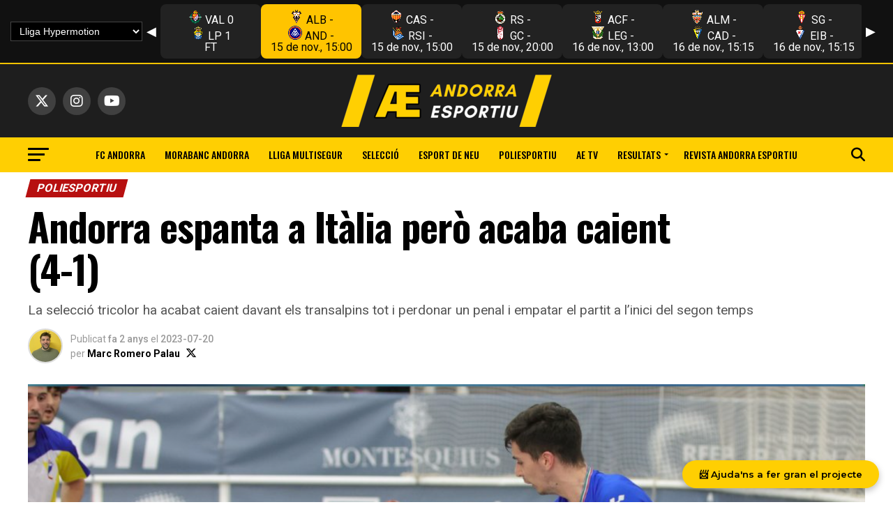

--- FILE ---
content_type: text/html; charset=UTF-8
request_url: https://www.andorraesportiu.com/andorra-espanta-a-italia-pero-acaba-caient-4-1/
body_size: 56779
content:
<!DOCTYPE html>
<html lang="ca">
<head>
<meta charset="UTF-8" >
<meta name="viewport" id="viewport" content="width=device-width, initial-scale=1.0, maximum-scale=5.0, minimum-scale=1.0, user-scalable=yes" />
<link rel="shortcut icon" href="https://www.andorraesportiu.com/wp-content/uploads/2024/01/Captura-de-pantalla-2024-01-18-a-les-4.30.03.png" /><link rel="pingback" href="https://www.andorraesportiu.com/xmlrpc.php" />
<meta property="og:type" content="article" />
					<meta property="og:image" content="https://www.andorraesportiu.com/wp-content/uploads/2023/07/Captura-de-pantalla-2023-07-20-a-les-17.26.41-1000x600.png" />
		<meta name="twitter:image" content="https://www.andorraesportiu.com/wp-content/uploads/2023/07/Captura-de-pantalla-2023-07-20-a-les-17.26.41-1000x600.png" />
	<meta property="og:url" content="https://www.andorraesportiu.com/andorra-espanta-a-italia-pero-acaba-caient-4-1/" />
<meta property="og:title" content="Andorra espanta a Itàlia però acaba caient (4-1)" />
<meta property="og:description" content="La selecció tricolor ha acabat caient davant els transalpins tot i perdonar un penal i empatar el partit a l'inici del segon temps" />
<meta name="twitter:card" content="summary_large_image">
<meta name="twitter:url" content="https://www.andorraesportiu.com/andorra-espanta-a-italia-pero-acaba-caient-4-1/">
<meta name="twitter:title" content="Andorra espanta a Itàlia però acaba caient (4-1)">
<meta name="twitter:description" content="La selecció tricolor ha acabat caient davant els transalpins tot i perdonar un penal i empatar el partit a l'inici del segon temps">
<script type="text/javascript">
/* <![CDATA[ */
(()=>{var e={};e.g=function(){if("object"==typeof globalThis)return globalThis;try{return this||new Function("return this")()}catch(e){if("object"==typeof window)return window}}(),function({ampUrl:n,isCustomizePreview:t,isAmpDevMode:r,noampQueryVarName:o,noampQueryVarValue:s,disabledStorageKey:i,mobileUserAgents:a,regexRegex:c}){if("undefined"==typeof sessionStorage)return;const d=new RegExp(c);if(!a.some((e=>{const n=e.match(d);return!(!n||!new RegExp(n[1],n[2]).test(navigator.userAgent))||navigator.userAgent.includes(e)})))return;e.g.addEventListener("DOMContentLoaded",(()=>{const e=document.getElementById("amp-mobile-version-switcher");if(!e)return;e.hidden=!1;const n=e.querySelector("a[href]");n&&n.addEventListener("click",(()=>{sessionStorage.removeItem(i)}))}));const g=r&&["paired-browsing-non-amp","paired-browsing-amp"].includes(window.name);if(sessionStorage.getItem(i)||t||g)return;const u=new URL(location.href),m=new URL(n);m.hash=u.hash,u.searchParams.has(o)&&s===u.searchParams.get(o)?sessionStorage.setItem(i,"1"):m.href!==u.href&&(window.stop(),location.replace(m.href))}({"ampUrl":"https:\/\/www.andorraesportiu.com\/andorra-espanta-a-italia-pero-acaba-caient-4-1\/?amp=1","noampQueryVarName":"noamp","noampQueryVarValue":"mobile","disabledStorageKey":"amp_mobile_redirect_disabled","mobileUserAgents":["Mobile","Android","Silk\/","Kindle","BlackBerry","Opera Mini","Opera Mobi"],"regexRegex":"^\\\/((?:.|\\n)+)\\\/([i]*)$","isCustomizePreview":false,"isAmpDevMode":false})})();
/* ]]> */
</script>
<meta name='robots' content='index, follow, max-image-preview:large, max-snippet:-1, max-video-preview:-1' />
	<style>img:is([sizes="auto" i], [sizes^="auto," i]) { contain-intrinsic-size: 3000px 1500px }</style>
	<script id="cookieyes" type="text/javascript" src="https://cdn-cookieyes.com/client_data/bdbd77f430bb06e54f873afd/script.js"></script><!-- Google tag (gtag.js) consent mode dataLayer added by Site Kit -->
<script type="text/javascript" id="google_gtagjs-js-consent-mode-data-layer">
/* <![CDATA[ */
window.dataLayer = window.dataLayer || [];function gtag(){dataLayer.push(arguments);}
gtag('consent', 'default', {"ad_personalization":"denied","ad_storage":"denied","ad_user_data":"denied","analytics_storage":"denied","functionality_storage":"denied","security_storage":"denied","personalization_storage":"denied","region":["AT","BE","BG","CH","CY","CZ","DE","DK","EE","ES","FI","FR","GB","GR","HR","HU","IE","IS","IT","LI","LT","LU","LV","MT","NL","NO","PL","PT","RO","SE","SI","SK"],"wait_for_update":500});
window._googlesitekitConsentCategoryMap = {"statistics":["analytics_storage"],"marketing":["ad_storage","ad_user_data","ad_personalization"],"functional":["functionality_storage","security_storage"],"preferences":["personalization_storage"]};
window._googlesitekitConsents = {"ad_personalization":"denied","ad_storage":"denied","ad_user_data":"denied","analytics_storage":"denied","functionality_storage":"denied","security_storage":"denied","personalization_storage":"denied","region":["AT","BE","BG","CH","CY","CZ","DE","DK","EE","ES","FI","FR","GB","GR","HR","HU","IE","IS","IT","LI","LT","LU","LV","MT","NL","NO","PL","PT","RO","SE","SI","SK"],"wait_for_update":500};
/* ]]> */
</script>
<!-- End Google tag (gtag.js) consent mode dataLayer added by Site Kit -->

	<!-- This site is optimized with the Yoast SEO plugin v26.3 - https://yoast.com/wordpress/plugins/seo/ -->
	<title>Notícies | Última hora | Andorra| Esport | Andorra espanta a Itàlia però acaba caient (4-1) | Notícies del FC Andorra, del Morabanc, de futbol, de bàsquet, d&#039;esquí i tot l&#039;esport andorrà</title>
	<meta name="description" content="%" />
	<link rel="canonical" href="https://www.andorraesportiu.com/andorra-espanta-a-italia-pero-acaba-caient-4-1/" />
	<meta property="og:locale" content="ca_ES" />
	<meta property="og:type" content="article" />
	<meta property="og:title" content="Notícies | Última hora | Andorra| Esport | Andorra espanta a Itàlia però acaba caient (4-1) | Notícies del FC Andorra, del Morabanc, de futbol, de bàsquet, d&#039;esquí i tot l&#039;esport andorrà" />
	<meta property="og:description" content="%" />
	<meta property="og:url" content="https://www.andorraesportiu.com/andorra-espanta-a-italia-pero-acaba-caient-4-1/" />
	<meta property="og:site_name" content="Notícies del FC Andorra, del Morabanc, de futbol, de bàsquet, d&#039;esquí i tot l&#039;esport andorrà" />
	<meta property="article:published_time" content="2023-07-20T15:29:49+00:00" />
	<meta property="article:modified_time" content="2023-07-20T20:12:37+00:00" />
	<meta property="og:image" content="https://www.andorraesportiu.com/wp-content/uploads/2023/07/Captura-de-pantalla-2023-07-20-a-les-17.26.41.png" />
	<meta property="og:image:width" content="1420" />
	<meta property="og:image:height" content="886" />
	<meta property="og:image:type" content="image/png" />
	<meta name="author" content="Marc Romero Palau" />
	<meta name="twitter:card" content="summary_large_image" />
	<meta name="twitter:title" content="Andorra espanta a Itàlia però acaba caient (4-1)" />
	<meta name="twitter:description" content="La selecció tricolor ha acabat caient davant els transalpins tot i perdonar un penal i empatar el partit a l&#039;inici del segon temps" />
	<meta name="twitter:image" content="https://www.andorraesportiu.com/wp-content/uploads/2023/07/Captura-de-pantalla-2023-07-20-a-les-17.26.41.png" />
	<meta name="twitter:creator" content="@marcrompal" />
	<meta name="twitter:site" content="@AndorraEsportiu" />
	<meta name="twitter:label1" content="Escrit per" />
	<meta name="twitter:data1" content="Marc Romero Palau" />
	<meta name="twitter:label2" content="Temps estimat de lectura" />
	<meta name="twitter:data2" content="3 minuts" />
	<script type="application/ld+json" class="yoast-schema-graph">{"@context":"https://schema.org","@graph":[{"@type":"NewsArticle","@id":"https://www.andorraesportiu.com/andorra-espanta-a-italia-pero-acaba-caient-4-1/#article","isPartOf":{"@id":"https://www.andorraesportiu.com/andorra-espanta-a-italia-pero-acaba-caient-4-1/"},"author":{"name":"Marc Romero Palau","@id":"https://www.andorraesportiu.com/#/schema/person/4b570b0a4457f2c6a0cdc0bff9a2714e"},"headline":"Andorra espanta a Itàlia però acaba caient (4-1)","datePublished":"2023-07-20T15:29:49+00:00","dateModified":"2023-07-20T20:12:37+00:00","mainEntityOfPage":{"@id":"https://www.andorraesportiu.com/andorra-espanta-a-italia-pero-acaba-caient-4-1/"},"wordCount":485,"commentCount":4,"publisher":{"@id":"https://www.andorraesportiu.com/#organization"},"image":{"@id":"https://www.andorraesportiu.com/andorra-espanta-a-italia-pero-acaba-caient-4-1/#primaryimage"},"thumbnailUrl":"https://www.andorraesportiu.com/wp-content/uploads/2023/07/Captura-de-pantalla-2023-07-20-a-les-17.26.41.png","keywords":["Europeu Hoquei Patins","Hoquei patins","portada"],"articleSection":["POLIESPORTIU"],"inLanguage":"ca","potentialAction":[{"@type":"CommentAction","name":"Comment","target":["https://www.andorraesportiu.com/andorra-espanta-a-italia-pero-acaba-caient-4-1/#respond"]}]},{"@type":"WebPage","@id":"https://www.andorraesportiu.com/andorra-espanta-a-italia-pero-acaba-caient-4-1/","url":"https://www.andorraesportiu.com/andorra-espanta-a-italia-pero-acaba-caient-4-1/","name":"Notícies | Última hora | Andorra| Esport | Andorra espanta a Itàlia però acaba caient (4-1) | Notícies del FC Andorra, del Morabanc, de futbol, de bàsquet, d&#039;esquí i tot l&#039;esport andorrà","isPartOf":{"@id":"https://www.andorraesportiu.com/#website"},"primaryImageOfPage":{"@id":"https://www.andorraesportiu.com/andorra-espanta-a-italia-pero-acaba-caient-4-1/#primaryimage"},"image":{"@id":"https://www.andorraesportiu.com/andorra-espanta-a-italia-pero-acaba-caient-4-1/#primaryimage"},"thumbnailUrl":"https://www.andorraesportiu.com/wp-content/uploads/2023/07/Captura-de-pantalla-2023-07-20-a-les-17.26.41.png","datePublished":"2023-07-20T15:29:49+00:00","dateModified":"2023-07-20T20:12:37+00:00","description":"%","breadcrumb":{"@id":"https://www.andorraesportiu.com/andorra-espanta-a-italia-pero-acaba-caient-4-1/#breadcrumb"},"inLanguage":"ca","potentialAction":[{"@type":"ReadAction","target":["https://www.andorraesportiu.com/andorra-espanta-a-italia-pero-acaba-caient-4-1/"]}]},{"@type":"ImageObject","inLanguage":"ca","@id":"https://www.andorraesportiu.com/andorra-espanta-a-italia-pero-acaba-caient-4-1/#primaryimage","url":"https://www.andorraesportiu.com/wp-content/uploads/2023/07/Captura-de-pantalla-2023-07-20-a-les-17.26.41.png","contentUrl":"https://www.andorraesportiu.com/wp-content/uploads/2023/07/Captura-de-pantalla-2023-07-20-a-les-17.26.41.png","width":1420,"height":886,"caption":"Un moment del partit entre Itàlia i Andorra / WSE"},{"@type":"BreadcrumbList","@id":"https://www.andorraesportiu.com/andorra-espanta-a-italia-pero-acaba-caient-4-1/#breadcrumb","itemListElement":[{"@type":"ListItem","position":1,"name":"Inici","item":"https://www.andorraesportiu.com/"},{"@type":"ListItem","position":2,"name":"Andorra espanta a Itàlia però acaba caient (4-1)"}]},{"@type":"WebSite","@id":"https://www.andorraesportiu.com/#website","url":"https://www.andorraesportiu.com/","name":"Notícies del FC Andorra, del Morabanc, de futbol, de bàsquet, d'esquí i tot l'esport andorrà","description":"Explicant Andorra através de l&#039;esport","publisher":{"@id":"https://www.andorraesportiu.com/#organization"},"alternateName":"Andorra Esportiu","potentialAction":[{"@type":"SearchAction","target":{"@type":"EntryPoint","urlTemplate":"https://www.andorraesportiu.com/?s={search_term_string}"},"query-input":{"@type":"PropertyValueSpecification","valueRequired":true,"valueName":"search_term_string"}}],"inLanguage":"ca"},{"@type":"Organization","@id":"https://www.andorraesportiu.com/#organization","name":"Premsa Esportiva Romgual SL","alternateName":"Andorra Esportiu","url":"https://www.andorraesportiu.com/","logo":{"@type":"ImageObject","inLanguage":"ca","@id":"https://www.andorraesportiu.com/#/schema/logo/image/","url":"https://www.andorraesportiu.com/wp-content/uploads/2025/10/LOGO-HORITZONTAL-2.png","contentUrl":"https://www.andorraesportiu.com/wp-content/uploads/2025/10/LOGO-HORITZONTAL-2.png","width":297,"height":210,"caption":"Premsa Esportiva Romgual SL"},"image":{"@id":"https://www.andorraesportiu.com/#/schema/logo/image/"},"sameAs":["https://x.com/AndorraEsportiu","https://www.instagram.com/andorraesportiu/","https://www.twitch.tv/andorraesportiu","https://www.tiktok.com/@andorraesportiu","https://www.youtube.com/channel/UCVQn0V26OEu7gbiHUzs3ZkA"]},{"@type":"Person","@id":"https://www.andorraesportiu.com/#/schema/person/4b570b0a4457f2c6a0cdc0bff9a2714e","name":"Marc Romero Palau","image":{"@type":"ImageObject","inLanguage":"ca","@id":"https://www.andorraesportiu.com/#/schema/person/image/","url":"https://secure.gravatar.com/avatar/b421cae5c178206d5a2257379e7b749c378b7ed3ffc2826cf2df89996576e93f?s=96&d=mm&r=g","contentUrl":"https://secure.gravatar.com/avatar/b421cae5c178206d5a2257379e7b749c378b7ed3ffc2826cf2df89996576e93f?s=96&d=mm&r=g","caption":"Marc Romero Palau"},"sameAs":["https://www.andorraesportiu.com","marcrompal","https://x.com/marcrompal"],"url":"https://www.andorraesportiu.com/author/maropa/"}]}</script>
	<!-- / Yoast SEO plugin. -->


<link rel='dns-prefetch' href='//js-eu1.hs-scripts.com' />
<link rel='dns-prefetch' href='//www.googletagmanager.com' />
<link rel='dns-prefetch' href='//ajax.googleapis.com' />
<link rel='dns-prefetch' href='//fonts.googleapis.com' />
<link rel='dns-prefetch' href='//pagead2.googlesyndication.com' />
<link rel='dns-prefetch' href='//fundingchoicesmessages.google.com' />
<link rel="alternate" type="application/rss+xml" title="Notícies del FC Andorra, del Morabanc, de futbol, de bàsquet, d&#039;esquí i tot l&#039;esport andorrà &raquo; Canal d&#039;informació" href="https://www.andorraesportiu.com/feed/" />
<link rel="alternate" type="application/rss+xml" title="Notícies del FC Andorra, del Morabanc, de futbol, de bàsquet, d&#039;esquí i tot l&#039;esport andorrà &raquo; Canal dels comentaris" href="https://www.andorraesportiu.com/comments/feed/" />
<link rel="alternate" type="application/rss+xml" title="Notícies del FC Andorra, del Morabanc, de futbol, de bàsquet, d&#039;esquí i tot l&#039;esport andorrà &raquo; Andorra espanta a Itàlia però acaba caient (4-1) Canal dels comentaris" href="https://www.andorraesportiu.com/andorra-espanta-a-italia-pero-acaba-caient-4-1/feed/" />
<script type="text/javascript">
/* <![CDATA[ */
window._wpemojiSettings = {"baseUrl":"https:\/\/s.w.org\/images\/core\/emoji\/16.0.1\/72x72\/","ext":".png","svgUrl":"https:\/\/s.w.org\/images\/core\/emoji\/16.0.1\/svg\/","svgExt":".svg","source":{"concatemoji":"https:\/\/www.andorraesportiu.com\/wp-includes\/js\/wp-emoji-release.min.js?ver=6.8.3"}};
/*! This file is auto-generated */
!function(s,n){var o,i,e;function c(e){try{var t={supportTests:e,timestamp:(new Date).valueOf()};sessionStorage.setItem(o,JSON.stringify(t))}catch(e){}}function p(e,t,n){e.clearRect(0,0,e.canvas.width,e.canvas.height),e.fillText(t,0,0);var t=new Uint32Array(e.getImageData(0,0,e.canvas.width,e.canvas.height).data),a=(e.clearRect(0,0,e.canvas.width,e.canvas.height),e.fillText(n,0,0),new Uint32Array(e.getImageData(0,0,e.canvas.width,e.canvas.height).data));return t.every(function(e,t){return e===a[t]})}function u(e,t){e.clearRect(0,0,e.canvas.width,e.canvas.height),e.fillText(t,0,0);for(var n=e.getImageData(16,16,1,1),a=0;a<n.data.length;a++)if(0!==n.data[a])return!1;return!0}function f(e,t,n,a){switch(t){case"flag":return n(e,"\ud83c\udff3\ufe0f\u200d\u26a7\ufe0f","\ud83c\udff3\ufe0f\u200b\u26a7\ufe0f")?!1:!n(e,"\ud83c\udde8\ud83c\uddf6","\ud83c\udde8\u200b\ud83c\uddf6")&&!n(e,"\ud83c\udff4\udb40\udc67\udb40\udc62\udb40\udc65\udb40\udc6e\udb40\udc67\udb40\udc7f","\ud83c\udff4\u200b\udb40\udc67\u200b\udb40\udc62\u200b\udb40\udc65\u200b\udb40\udc6e\u200b\udb40\udc67\u200b\udb40\udc7f");case"emoji":return!a(e,"\ud83e\udedf")}return!1}function g(e,t,n,a){var r="undefined"!=typeof WorkerGlobalScope&&self instanceof WorkerGlobalScope?new OffscreenCanvas(300,150):s.createElement("canvas"),o=r.getContext("2d",{willReadFrequently:!0}),i=(o.textBaseline="top",o.font="600 32px Arial",{});return e.forEach(function(e){i[e]=t(o,e,n,a)}),i}function t(e){var t=s.createElement("script");t.src=e,t.defer=!0,s.head.appendChild(t)}"undefined"!=typeof Promise&&(o="wpEmojiSettingsSupports",i=["flag","emoji"],n.supports={everything:!0,everythingExceptFlag:!0},e=new Promise(function(e){s.addEventListener("DOMContentLoaded",e,{once:!0})}),new Promise(function(t){var n=function(){try{var e=JSON.parse(sessionStorage.getItem(o));if("object"==typeof e&&"number"==typeof e.timestamp&&(new Date).valueOf()<e.timestamp+604800&&"object"==typeof e.supportTests)return e.supportTests}catch(e){}return null}();if(!n){if("undefined"!=typeof Worker&&"undefined"!=typeof OffscreenCanvas&&"undefined"!=typeof URL&&URL.createObjectURL&&"undefined"!=typeof Blob)try{var e="postMessage("+g.toString()+"("+[JSON.stringify(i),f.toString(),p.toString(),u.toString()].join(",")+"));",a=new Blob([e],{type:"text/javascript"}),r=new Worker(URL.createObjectURL(a),{name:"wpTestEmojiSupports"});return void(r.onmessage=function(e){c(n=e.data),r.terminate(),t(n)})}catch(e){}c(n=g(i,f,p,u))}t(n)}).then(function(e){for(var t in e)n.supports[t]=e[t],n.supports.everything=n.supports.everything&&n.supports[t],"flag"!==t&&(n.supports.everythingExceptFlag=n.supports.everythingExceptFlag&&n.supports[t]);n.supports.everythingExceptFlag=n.supports.everythingExceptFlag&&!n.supports.flag,n.DOMReady=!1,n.readyCallback=function(){n.DOMReady=!0}}).then(function(){return e}).then(function(){var e;n.supports.everything||(n.readyCallback(),(e=n.source||{}).concatemoji?t(e.concatemoji):e.wpemoji&&e.twemoji&&(t(e.twemoji),t(e.wpemoji)))}))}((window,document),window._wpemojiSettings);
/* ]]> */
</script>
<style id='wp-emoji-styles-inline-css' type='text/css'>

	img.wp-smiley, img.emoji {
		display: inline !important;
		border: none !important;
		box-shadow: none !important;
		height: 1em !important;
		width: 1em !important;
		margin: 0 0.07em !important;
		vertical-align: -0.1em !important;
		background: none !important;
		padding: 0 !important;
	}
</style>
<link rel='stylesheet' id='wp-block-library-css' href='https://www.andorraesportiu.com/wp-includes/css/dist/block-library/style.min.css?ver=6.8.3' type='text/css' media='all' />
<style id='classic-theme-styles-inline-css' type='text/css'>
/*! This file is auto-generated */
.wp-block-button__link{color:#fff;background-color:#32373c;border-radius:9999px;box-shadow:none;text-decoration:none;padding:calc(.667em + 2px) calc(1.333em + 2px);font-size:1.125em}.wp-block-file__button{background:#32373c;color:#fff;text-decoration:none}
</style>
<style id='filebird-block-filebird-gallery-style-inline-css' type='text/css'>
ul.filebird-block-filebird-gallery{margin:auto!important;padding:0!important;width:100%}ul.filebird-block-filebird-gallery.layout-grid{display:grid;grid-gap:20px;align-items:stretch;grid-template-columns:repeat(var(--columns),1fr);justify-items:stretch}ul.filebird-block-filebird-gallery.layout-grid li img{border:1px solid #ccc;box-shadow:2px 2px 6px 0 rgba(0,0,0,.3);height:100%;max-width:100%;-o-object-fit:cover;object-fit:cover;width:100%}ul.filebird-block-filebird-gallery.layout-masonry{-moz-column-count:var(--columns);-moz-column-gap:var(--space);column-gap:var(--space);-moz-column-width:var(--min-width);columns:var(--min-width) var(--columns);display:block;overflow:auto}ul.filebird-block-filebird-gallery.layout-masonry li{margin-bottom:var(--space)}ul.filebird-block-filebird-gallery li{list-style:none}ul.filebird-block-filebird-gallery li figure{height:100%;margin:0;padding:0;position:relative;width:100%}ul.filebird-block-filebird-gallery li figure figcaption{background:linear-gradient(0deg,rgba(0,0,0,.7),rgba(0,0,0,.3) 70%,transparent);bottom:0;box-sizing:border-box;color:#fff;font-size:.8em;margin:0;max-height:100%;overflow:auto;padding:3em .77em .7em;position:absolute;text-align:center;width:100%;z-index:2}ul.filebird-block-filebird-gallery li figure figcaption a{color:inherit}

</style>
<style id='global-styles-inline-css' type='text/css'>
:root{--wp--preset--aspect-ratio--square: 1;--wp--preset--aspect-ratio--4-3: 4/3;--wp--preset--aspect-ratio--3-4: 3/4;--wp--preset--aspect-ratio--3-2: 3/2;--wp--preset--aspect-ratio--2-3: 2/3;--wp--preset--aspect-ratio--16-9: 16/9;--wp--preset--aspect-ratio--9-16: 9/16;--wp--preset--color--black: #000000;--wp--preset--color--cyan-bluish-gray: #abb8c3;--wp--preset--color--white: #ffffff;--wp--preset--color--pale-pink: #f78da7;--wp--preset--color--vivid-red: #cf2e2e;--wp--preset--color--luminous-vivid-orange: #ff6900;--wp--preset--color--luminous-vivid-amber: #fcb900;--wp--preset--color--light-green-cyan: #7bdcb5;--wp--preset--color--vivid-green-cyan: #00d084;--wp--preset--color--pale-cyan-blue: #8ed1fc;--wp--preset--color--vivid-cyan-blue: #0693e3;--wp--preset--color--vivid-purple: #9b51e0;--wp--preset--gradient--vivid-cyan-blue-to-vivid-purple: linear-gradient(135deg,rgba(6,147,227,1) 0%,rgb(155,81,224) 100%);--wp--preset--gradient--light-green-cyan-to-vivid-green-cyan: linear-gradient(135deg,rgb(122,220,180) 0%,rgb(0,208,130) 100%);--wp--preset--gradient--luminous-vivid-amber-to-luminous-vivid-orange: linear-gradient(135deg,rgba(252,185,0,1) 0%,rgba(255,105,0,1) 100%);--wp--preset--gradient--luminous-vivid-orange-to-vivid-red: linear-gradient(135deg,rgba(255,105,0,1) 0%,rgb(207,46,46) 100%);--wp--preset--gradient--very-light-gray-to-cyan-bluish-gray: linear-gradient(135deg,rgb(238,238,238) 0%,rgb(169,184,195) 100%);--wp--preset--gradient--cool-to-warm-spectrum: linear-gradient(135deg,rgb(74,234,220) 0%,rgb(151,120,209) 20%,rgb(207,42,186) 40%,rgb(238,44,130) 60%,rgb(251,105,98) 80%,rgb(254,248,76) 100%);--wp--preset--gradient--blush-light-purple: linear-gradient(135deg,rgb(255,206,236) 0%,rgb(152,150,240) 100%);--wp--preset--gradient--blush-bordeaux: linear-gradient(135deg,rgb(254,205,165) 0%,rgb(254,45,45) 50%,rgb(107,0,62) 100%);--wp--preset--gradient--luminous-dusk: linear-gradient(135deg,rgb(255,203,112) 0%,rgb(199,81,192) 50%,rgb(65,88,208) 100%);--wp--preset--gradient--pale-ocean: linear-gradient(135deg,rgb(255,245,203) 0%,rgb(182,227,212) 50%,rgb(51,167,181) 100%);--wp--preset--gradient--electric-grass: linear-gradient(135deg,rgb(202,248,128) 0%,rgb(113,206,126) 100%);--wp--preset--gradient--midnight: linear-gradient(135deg,rgb(2,3,129) 0%,rgb(40,116,252) 100%);--wp--preset--font-size--small: 13px;--wp--preset--font-size--medium: 20px;--wp--preset--font-size--large: 36px;--wp--preset--font-size--x-large: 42px;--wp--preset--spacing--20: 0.44rem;--wp--preset--spacing--30: 0.67rem;--wp--preset--spacing--40: 1rem;--wp--preset--spacing--50: 1.5rem;--wp--preset--spacing--60: 2.25rem;--wp--preset--spacing--70: 3.38rem;--wp--preset--spacing--80: 5.06rem;--wp--preset--shadow--natural: 6px 6px 9px rgba(0, 0, 0, 0.2);--wp--preset--shadow--deep: 12px 12px 50px rgba(0, 0, 0, 0.4);--wp--preset--shadow--sharp: 6px 6px 0px rgba(0, 0, 0, 0.2);--wp--preset--shadow--outlined: 6px 6px 0px -3px rgba(255, 255, 255, 1), 6px 6px rgba(0, 0, 0, 1);--wp--preset--shadow--crisp: 6px 6px 0px rgba(0, 0, 0, 1);}:where(.is-layout-flex){gap: 0.5em;}:where(.is-layout-grid){gap: 0.5em;}body .is-layout-flex{display: flex;}.is-layout-flex{flex-wrap: wrap;align-items: center;}.is-layout-flex > :is(*, div){margin: 0;}body .is-layout-grid{display: grid;}.is-layout-grid > :is(*, div){margin: 0;}:where(.wp-block-columns.is-layout-flex){gap: 2em;}:where(.wp-block-columns.is-layout-grid){gap: 2em;}:where(.wp-block-post-template.is-layout-flex){gap: 1.25em;}:where(.wp-block-post-template.is-layout-grid){gap: 1.25em;}.has-black-color{color: var(--wp--preset--color--black) !important;}.has-cyan-bluish-gray-color{color: var(--wp--preset--color--cyan-bluish-gray) !important;}.has-white-color{color: var(--wp--preset--color--white) !important;}.has-pale-pink-color{color: var(--wp--preset--color--pale-pink) !important;}.has-vivid-red-color{color: var(--wp--preset--color--vivid-red) !important;}.has-luminous-vivid-orange-color{color: var(--wp--preset--color--luminous-vivid-orange) !important;}.has-luminous-vivid-amber-color{color: var(--wp--preset--color--luminous-vivid-amber) !important;}.has-light-green-cyan-color{color: var(--wp--preset--color--light-green-cyan) !important;}.has-vivid-green-cyan-color{color: var(--wp--preset--color--vivid-green-cyan) !important;}.has-pale-cyan-blue-color{color: var(--wp--preset--color--pale-cyan-blue) !important;}.has-vivid-cyan-blue-color{color: var(--wp--preset--color--vivid-cyan-blue) !important;}.has-vivid-purple-color{color: var(--wp--preset--color--vivid-purple) !important;}.has-black-background-color{background-color: var(--wp--preset--color--black) !important;}.has-cyan-bluish-gray-background-color{background-color: var(--wp--preset--color--cyan-bluish-gray) !important;}.has-white-background-color{background-color: var(--wp--preset--color--white) !important;}.has-pale-pink-background-color{background-color: var(--wp--preset--color--pale-pink) !important;}.has-vivid-red-background-color{background-color: var(--wp--preset--color--vivid-red) !important;}.has-luminous-vivid-orange-background-color{background-color: var(--wp--preset--color--luminous-vivid-orange) !important;}.has-luminous-vivid-amber-background-color{background-color: var(--wp--preset--color--luminous-vivid-amber) !important;}.has-light-green-cyan-background-color{background-color: var(--wp--preset--color--light-green-cyan) !important;}.has-vivid-green-cyan-background-color{background-color: var(--wp--preset--color--vivid-green-cyan) !important;}.has-pale-cyan-blue-background-color{background-color: var(--wp--preset--color--pale-cyan-blue) !important;}.has-vivid-cyan-blue-background-color{background-color: var(--wp--preset--color--vivid-cyan-blue) !important;}.has-vivid-purple-background-color{background-color: var(--wp--preset--color--vivid-purple) !important;}.has-black-border-color{border-color: var(--wp--preset--color--black) !important;}.has-cyan-bluish-gray-border-color{border-color: var(--wp--preset--color--cyan-bluish-gray) !important;}.has-white-border-color{border-color: var(--wp--preset--color--white) !important;}.has-pale-pink-border-color{border-color: var(--wp--preset--color--pale-pink) !important;}.has-vivid-red-border-color{border-color: var(--wp--preset--color--vivid-red) !important;}.has-luminous-vivid-orange-border-color{border-color: var(--wp--preset--color--luminous-vivid-orange) !important;}.has-luminous-vivid-amber-border-color{border-color: var(--wp--preset--color--luminous-vivid-amber) !important;}.has-light-green-cyan-border-color{border-color: var(--wp--preset--color--light-green-cyan) !important;}.has-vivid-green-cyan-border-color{border-color: var(--wp--preset--color--vivid-green-cyan) !important;}.has-pale-cyan-blue-border-color{border-color: var(--wp--preset--color--pale-cyan-blue) !important;}.has-vivid-cyan-blue-border-color{border-color: var(--wp--preset--color--vivid-cyan-blue) !important;}.has-vivid-purple-border-color{border-color: var(--wp--preset--color--vivid-purple) !important;}.has-vivid-cyan-blue-to-vivid-purple-gradient-background{background: var(--wp--preset--gradient--vivid-cyan-blue-to-vivid-purple) !important;}.has-light-green-cyan-to-vivid-green-cyan-gradient-background{background: var(--wp--preset--gradient--light-green-cyan-to-vivid-green-cyan) !important;}.has-luminous-vivid-amber-to-luminous-vivid-orange-gradient-background{background: var(--wp--preset--gradient--luminous-vivid-amber-to-luminous-vivid-orange) !important;}.has-luminous-vivid-orange-to-vivid-red-gradient-background{background: var(--wp--preset--gradient--luminous-vivid-orange-to-vivid-red) !important;}.has-very-light-gray-to-cyan-bluish-gray-gradient-background{background: var(--wp--preset--gradient--very-light-gray-to-cyan-bluish-gray) !important;}.has-cool-to-warm-spectrum-gradient-background{background: var(--wp--preset--gradient--cool-to-warm-spectrum) !important;}.has-blush-light-purple-gradient-background{background: var(--wp--preset--gradient--blush-light-purple) !important;}.has-blush-bordeaux-gradient-background{background: var(--wp--preset--gradient--blush-bordeaux) !important;}.has-luminous-dusk-gradient-background{background: var(--wp--preset--gradient--luminous-dusk) !important;}.has-pale-ocean-gradient-background{background: var(--wp--preset--gradient--pale-ocean) !important;}.has-electric-grass-gradient-background{background: var(--wp--preset--gradient--electric-grass) !important;}.has-midnight-gradient-background{background: var(--wp--preset--gradient--midnight) !important;}.has-small-font-size{font-size: var(--wp--preset--font-size--small) !important;}.has-medium-font-size{font-size: var(--wp--preset--font-size--medium) !important;}.has-large-font-size{font-size: var(--wp--preset--font-size--large) !important;}.has-x-large-font-size{font-size: var(--wp--preset--font-size--x-large) !important;}
:where(.wp-block-post-template.is-layout-flex){gap: 1.25em;}:where(.wp-block-post-template.is-layout-grid){gap: 1.25em;}
:where(.wp-block-columns.is-layout-flex){gap: 2em;}:where(.wp-block-columns.is-layout-grid){gap: 2em;}
:root :where(.wp-block-pullquote){font-size: 1.5em;line-height: 1.6;}
</style>
<link rel='stylesheet' id='theiaPostSlider-css' href='https://www.andorraesportiu.com/wp-content/plugins/theia-post-slider-premium/dist/css/font-theme.css?ver=2.1.3' type='text/css' media='all' />
<style id='theiaPostSlider-inline-css' type='text/css'>


				.theiaPostSlider_nav.fontTheme ._title,
				.theiaPostSlider_nav.fontTheme ._text {
					line-height: 48px;
				}
	
				.theiaPostSlider_nav.fontTheme ._button,
				.theiaPostSlider_nav.fontTheme ._button svg {
					color: #f08100;
					fill: #f08100;
				}
	
				.theiaPostSlider_nav.fontTheme ._button ._2 span {
					font-size: 48px;
					line-height: 48px;
				}
	
				.theiaPostSlider_nav.fontTheme ._button ._2 svg {
					width: 48px;
				}
	
				.theiaPostSlider_nav.fontTheme ._button:hover,
				.theiaPostSlider_nav.fontTheme ._button:focus,
				.theiaPostSlider_nav.fontTheme ._button:hover svg,
				.theiaPostSlider_nav.fontTheme ._button:focus svg {
					color: #ffa338;
					fill: #ffa338;
				}
	
				.theiaPostSlider_nav.fontTheme ._disabled,				 
                .theiaPostSlider_nav.fontTheme ._disabled svg {
					color: #777777 !important;
					fill: #777777 !important;
				}
			
</style>
<link rel='stylesheet' id='theiaPostSlider-font-css' href='https://www.andorraesportiu.com/wp-content/plugins/theia-post-slider-premium/assets/fonts/style.css?ver=2.1.3' type='text/css' media='all' />
<link rel='stylesheet' id='ql-jquery-ui-css' href='//ajax.googleapis.com/ajax/libs/jqueryui/1.12.1/themes/smoothness/jquery-ui.css?ver=6.8.3' type='text/css' media='all' />
<link rel='stylesheet' id='reviewer-photoswipe-css' href='https://www.andorraesportiu.com/wp-content/plugins/reviewer/public/assets/css/photoswipe.css?ver=3.14.2' type='text/css' media='all' />
<link rel='stylesheet' id='dashicons-css' href='https://www.andorraesportiu.com/wp-includes/css/dashicons.min.css?ver=6.8.3' type='text/css' media='all' />
<link rel='stylesheet' id='reviewer-public-css' href='https://www.andorraesportiu.com/wp-content/plugins/reviewer/public/assets/css/reviewer-public.css?ver=3.14.2' type='text/css' media='all' />
<link rel='stylesheet' id='mvp-custom-style-css' href='https://www.andorraesportiu.com/wp-content/themes/zox-news/style.css?ver=6.8.3' type='text/css' media='all' />
<style id='mvp-custom-style-inline-css' type='text/css'>


#mvp-wallpaper {
	background: url() no-repeat 50% 0;
	}

#mvp-foot-copy a {
	color: #ffd002;
	}

#mvp-content-main p a,
#mvp-content-main ul a,
#mvp-content-main ol a,
.mvp-post-add-main p a,
.mvp-post-add-main ul a,
.mvp-post-add-main ol a {
	box-shadow: inset 0 -4px 0 #ffd002;
	}

#mvp-content-main p a:hover,
#mvp-content-main ul a:hover,
#mvp-content-main ol a:hover,
.mvp-post-add-main p a:hover,
.mvp-post-add-main ul a:hover,
.mvp-post-add-main ol a:hover {
	background: #ffd002;
	}

a,
a:visited,
.post-info-name a,
.woocommerce .woocommerce-breadcrumb a {
	color: #777777;
	}

#mvp-side-wrap a:hover {
	color: #777777;
	}

.mvp-fly-top:hover,
.mvp-vid-box-wrap,
ul.mvp-soc-mob-list li.mvp-soc-mob-com {
	background: #ffcf02;
	}

nav.mvp-fly-nav-menu ul li.menu-item-has-children:after,
.mvp-feat1-left-wrap span.mvp-cd-cat,
.mvp-widget-feat1-top-story span.mvp-cd-cat,
.mvp-widget-feat2-left-cont span.mvp-cd-cat,
.mvp-widget-dark-feat span.mvp-cd-cat,
.mvp-widget-dark-sub span.mvp-cd-cat,
.mvp-vid-wide-text span.mvp-cd-cat,
.mvp-feat2-top-text span.mvp-cd-cat,
.mvp-feat3-main-story span.mvp-cd-cat,
.mvp-feat3-sub-text span.mvp-cd-cat,
.mvp-feat4-main-text span.mvp-cd-cat,
.woocommerce-message:before,
.woocommerce-info:before,
.woocommerce-message:before {
	color: #ffcf02;
	}

#searchform input,
.mvp-authors-name {
	border-bottom: 1px solid #ffcf02;
	}

.mvp-fly-top:hover {
	border-top: 1px solid #ffcf02;
	border-left: 1px solid #ffcf02;
	border-bottom: 1px solid #ffcf02;
	}

.woocommerce .widget_price_filter .ui-slider .ui-slider-handle,
.woocommerce #respond input#submit.alt,
.woocommerce a.button.alt,
.woocommerce button.button.alt,
.woocommerce input.button.alt,
.woocommerce #respond input#submit.alt:hover,
.woocommerce a.button.alt:hover,
.woocommerce button.button.alt:hover,
.woocommerce input.button.alt:hover {
	background-color: #ffcf02;
	}

.woocommerce-error,
.woocommerce-info,
.woocommerce-message {
	border-top-color: #ffcf02;
	}

ul.mvp-feat1-list-buts li.active span.mvp-feat1-list-but,
span.mvp-widget-home-title,
span.mvp-post-cat,
span.mvp-feat1-pop-head {
	background: #b71010;
	}

.woocommerce span.onsale {
	background-color: #b71010;
	}

.mvp-widget-feat2-side-more-but,
.woocommerce .star-rating span:before,
span.mvp-prev-next-label,
.mvp-cat-date-wrap .sticky {
	color: #b71010 !important;
	}

#mvp-main-nav-top,
#mvp-fly-wrap,
.mvp-soc-mob-right,
#mvp-main-nav-small-cont {
	background: #1e1e1e;
	}

#mvp-main-nav-small .mvp-fly-but-wrap span,
#mvp-main-nav-small .mvp-search-but-wrap span,
.mvp-nav-top-left .mvp-fly-but-wrap span,
#mvp-fly-wrap .mvp-fly-but-wrap span {
	background: #ffcf02;
	}

.mvp-nav-top-right .mvp-nav-search-but,
span.mvp-fly-soc-head,
.mvp-soc-mob-right i,
#mvp-main-nav-small span.mvp-nav-search-but,
#mvp-main-nav-small .mvp-nav-menu ul li a  {
	color: #ffcf02;
	}

#mvp-main-nav-small .mvp-nav-menu ul li.menu-item-has-children a:after {
	border-color: #ffcf02 transparent transparent transparent;
	}

#mvp-nav-top-wrap span.mvp-nav-search-but:hover,
#mvp-main-nav-small span.mvp-nav-search-but:hover {
	color: #ffcf02;
	}

#mvp-nav-top-wrap .mvp-fly-but-wrap:hover span,
#mvp-main-nav-small .mvp-fly-but-wrap:hover span,
span.mvp-woo-cart-num:hover {
	background: #ffcf02;
	}

#mvp-main-nav-bot-cont {
	background: #ffcf02;
	}

#mvp-nav-bot-wrap .mvp-fly-but-wrap span,
#mvp-nav-bot-wrap .mvp-search-but-wrap span {
	background: #000000;
	}

#mvp-nav-bot-wrap span.mvp-nav-search-but,
#mvp-nav-bot-wrap .mvp-nav-menu ul li a {
	color: #000000;
	}

#mvp-nav-bot-wrap .mvp-nav-menu ul li.menu-item-has-children a:after {
	border-color: #000000 transparent transparent transparent;
	}

.mvp-nav-menu ul li:hover a {
	border-bottom: 5px solid #000000;
	}

#mvp-nav-bot-wrap .mvp-fly-but-wrap:hover span {
	background: #000000;
	}

#mvp-nav-bot-wrap span.mvp-nav-search-but:hover {
	color: #000000;
	}

body,
.mvp-feat1-feat-text p,
.mvp-feat2-top-text p,
.mvp-feat3-main-text p,
.mvp-feat3-sub-text p,
#searchform input,
.mvp-author-info-text,
span.mvp-post-excerpt,
.mvp-nav-menu ul li ul.sub-menu li a,
nav.mvp-fly-nav-menu ul li a,
.mvp-ad-label,
span.mvp-feat-caption,
.mvp-post-tags a,
.mvp-post-tags a:visited,
span.mvp-author-box-name a,
#mvp-author-box-text p,
.mvp-post-gallery-text p,
ul.mvp-soc-mob-list li span,
#comments,
h3#reply-title,
h2.comments,
#mvp-foot-copy p,
span.mvp-fly-soc-head,
.mvp-post-tags-header,
span.mvp-prev-next-label,
span.mvp-post-add-link-but,
#mvp-comments-button a,
#mvp-comments-button span.mvp-comment-but-text,
.woocommerce ul.product_list_widget span.product-title,
.woocommerce ul.product_list_widget li a,
.woocommerce #reviews #comments ol.commentlist li .comment-text p.meta,
.woocommerce div.product p.price,
.woocommerce div.product p.price ins,
.woocommerce div.product p.price del,
.woocommerce ul.products li.product .price del,
.woocommerce ul.products li.product .price ins,
.woocommerce ul.products li.product .price,
.woocommerce #respond input#submit,
.woocommerce a.button,
.woocommerce button.button,
.woocommerce input.button,
.woocommerce .widget_price_filter .price_slider_amount .button,
.woocommerce span.onsale,
.woocommerce-review-link,
#woo-content p.woocommerce-result-count,
.woocommerce div.product .woocommerce-tabs ul.tabs li a,
a.mvp-inf-more-but,
span.mvp-cont-read-but,
span.mvp-cd-cat,
span.mvp-cd-date,
.mvp-feat4-main-text p,
span.mvp-woo-cart-num,
span.mvp-widget-home-title2,
.wp-caption,
#mvp-content-main p.wp-caption-text,
.gallery-caption,
.mvp-post-add-main p.wp-caption-text,
#bbpress-forums,
#bbpress-forums p,
.protected-post-form input,
#mvp-feat6-text p {
	font-family: 'Roboto', sans-serif;
	font-display: swap;
	}

.mvp-blog-story-text p,
span.mvp-author-page-desc,
#mvp-404 p,
.mvp-widget-feat1-bot-text p,
.mvp-widget-feat2-left-text p,
.mvp-flex-story-text p,
.mvp-search-text p,
#mvp-content-main p,
.mvp-post-add-main p,
#mvp-content-main ul li,
#mvp-content-main ol li,
.rwp-summary,
.rwp-u-review__comment,
.mvp-feat5-mid-main-text p,
.mvp-feat5-small-main-text p,
#mvp-content-main .wp-block-button__link,
.wp-block-audio figcaption,
.wp-block-video figcaption,
.wp-block-embed figcaption,
.wp-block-verse pre,
pre.wp-block-verse {
	font-family: 'PT Serif', sans-serif;
	font-display: swap;
	}

.mvp-nav-menu ul li a,
#mvp-foot-menu ul li a {
	font-family: 'Oswald', sans-serif;
	font-display: swap;
	}


.mvp-feat1-sub-text h2,
.mvp-feat1-pop-text h2,
.mvp-feat1-list-text h2,
.mvp-widget-feat1-top-text h2,
.mvp-widget-feat1-bot-text h2,
.mvp-widget-dark-feat-text h2,
.mvp-widget-dark-sub-text h2,
.mvp-widget-feat2-left-text h2,
.mvp-widget-feat2-right-text h2,
.mvp-blog-story-text h2,
.mvp-flex-story-text h2,
.mvp-vid-wide-more-text p,
.mvp-prev-next-text p,
.mvp-related-text,
.mvp-post-more-text p,
h2.mvp-authors-latest a,
.mvp-feat2-bot-text h2,
.mvp-feat3-sub-text h2,
.mvp-feat3-main-text h2,
.mvp-feat4-main-text h2,
.mvp-feat5-text h2,
.mvp-feat5-mid-main-text h2,
.mvp-feat5-small-main-text h2,
.mvp-feat5-mid-sub-text h2,
#mvp-feat6-text h2,
.alp-related-posts-wrapper .alp-related-post .post-title {
	font-family: 'Oswald', sans-serif;
	font-display: swap;
	}

.mvp-feat2-top-text h2,
.mvp-feat1-feat-text h2,
h1.mvp-post-title,
h1.mvp-post-title-wide,
.mvp-drop-nav-title h4,
#mvp-content-main blockquote p,
.mvp-post-add-main blockquote p,
#mvp-content-main p.has-large-font-size,
#mvp-404 h1,
#woo-content h1.page-title,
.woocommerce div.product .product_title,
.woocommerce ul.products li.product h3,
.alp-related-posts .current .post-title {
	font-family: 'Oswald', sans-serif;
	font-display: swap;
	}

span.mvp-feat1-pop-head,
.mvp-feat1-pop-text:before,
span.mvp-feat1-list-but,
span.mvp-widget-home-title,
.mvp-widget-feat2-side-more,
span.mvp-post-cat,
span.mvp-page-head,
h1.mvp-author-top-head,
.mvp-authors-name,
#mvp-content-main h1,
#mvp-content-main h2,
#mvp-content-main h3,
#mvp-content-main h4,
#mvp-content-main h5,
#mvp-content-main h6,
.woocommerce .related h2,
.woocommerce div.product .woocommerce-tabs .panel h2,
.woocommerce div.product .product_title,
.mvp-feat5-side-list .mvp-feat1-list-img:after {
	font-family: 'Roboto', sans-serif;
	font-display: swap;
	}

	

	.mvp-nav-links {
		display: none;
		}
		

	@media screen and (max-width: 479px) {
		.single #mvp-content-body-top {
			max-height: 400px;
			}
		.single .mvp-cont-read-but-wrap {
			display: inline;
			}
		}
		

	.alp-advert {
		display: none;
	}
	.alp-related-posts-wrapper .alp-related-posts .current {
		margin: 0 0 10px;
	}
		
</style>
<link rel='stylesheet' id='mvp-reset-css' href='https://www.andorraesportiu.com/wp-content/themes/zox-news/css/reset.css?ver=6.8.3' type='text/css' media='all' />
<link rel='stylesheet' id='fontawesome-css' href='https://www.andorraesportiu.com/wp-content/themes/zox-news/font-awesome/css/all.css?ver=6.8.3' type='text/css' media='all' />
<link crossorigin="anonymous" rel='stylesheet' id='mvp-fonts-css' href='//fonts.googleapis.com/css?family=Roboto%3A300%2C400%2C700%2C900%7COswald%3A400%2C700%7CAdvent+Pro%3A700%7COpen+Sans%3A700%7CAnton%3A400Oswald%3A100%2C200%2C300%2C400%2C500%2C600%2C700%2C800%2C900%7COswald%3A100%2C200%2C300%2C400%2C500%2C600%2C700%2C800%2C900%7CRoboto%3A100%2C200%2C300%2C400%2C500%2C600%2C700%2C800%2C900%7CRoboto%3A100%2C200%2C300%2C400%2C500%2C600%2C700%2C800%2C900%7CPT+Serif%3A100%2C200%2C300%2C400%2C500%2C600%2C700%2C800%2C900%7COswald%3A100%2C200%2C300%2C400%2C500%2C600%2C700%2C800%2C900%26subset%3Dlatin%2Clatin-ext%2Ccyrillic%2Ccyrillic-ext%2Cgreek-ext%2Cgreek%2Cvietnamese%26display%3Dswap' type='text/css' media='all' />
<link rel='stylesheet' id='mvp-media-queries-css' href='https://www.andorraesportiu.com/wp-content/themes/zox-news/css/media-queries.css?ver=6.8.3' type='text/css' media='all' />
<script type="text/javascript" src="https://www.andorraesportiu.com/wp-includes/js/jquery/jquery.min.js?ver=3.7.1" id="jquery-core-js"></script>
<script type="text/javascript" async='async' src="https://www.andorraesportiu.com/wp-includes/js/jquery/jquery-migrate.min.js?ver=3.4.1" id="jquery-migrate-js"></script>
<script type="text/javascript" async='async' src="https://www.andorraesportiu.com/wp-content/plugins/theia-post-slider-premium/dist/js/jquery.history.js?ver=1.7.1" id="history.js-js"></script>
<script type="text/javascript" async='async' src="https://www.andorraesportiu.com/wp-content/plugins/theia-post-slider-premium/dist/js/async.min.js?ver=14.09.2014" id="async.js-js"></script>
<script type="text/javascript" async='async' src="https://www.andorraesportiu.com/wp-content/plugins/theia-post-slider-premium/dist/js/tps.js?ver=2.1.3" id="theiaPostSlider/theiaPostSlider.js-js"></script>
<script type="text/javascript" async='async' src="https://www.andorraesportiu.com/wp-content/plugins/theia-post-slider-premium/dist/js/main.js?ver=2.1.3" id="theiaPostSlider/main.js-js"></script>
<script type="text/javascript" async='async' src="https://www.andorraesportiu.com/wp-content/plugins/theia-post-slider-premium/dist/js/tps-transition-slide.js?ver=2.1.3" id="theiaPostSlider/transition.js-js"></script>

<!-- Google tag (gtag.js) snippet added by Site Kit -->
<!-- Google Analytics snippet added by Site Kit -->
<script type="text/javascript" async='async' src="https://www.googletagmanager.com/gtag/js?id=GT-NBP6KF9" id="google_gtagjs-js" async></script>
<script type="text/javascript" id="google_gtagjs-js-after">
/* <![CDATA[ */
window.dataLayer = window.dataLayer || [];function gtag(){dataLayer.push(arguments);}
gtag("set","linker",{"domains":["www.andorraesportiu.com"]});
gtag("js", new Date());
gtag("set", "developer_id.dZTNiMT", true);
gtag("config", "GT-NBP6KF9", {"googlesitekit_post_author":"Marc Romero Palau","googlesitekit_post_categories":"POLIESPORTIU","googlesitekit_post_date":"20230720"});
/* ]]> */
</script>
<link rel="https://api.w.org/" href="https://www.andorraesportiu.com/wp-json/" /><link rel="alternate" title="JSON" type="application/json" href="https://www.andorraesportiu.com/wp-json/wp/v2/posts/2804" /><link rel="EditURI" type="application/rsd+xml" title="RSD" href="https://www.andorraesportiu.com/xmlrpc.php?rsd" />
<meta name="generator" content="WordPress 6.8.3" />
<link rel="alternate" title="oEmbed (JSON)" type="application/json+oembed" href="https://www.andorraesportiu.com/wp-json/oembed/1.0/embed?url=https%3A%2F%2Fwww.andorraesportiu.com%2Fandorra-espanta-a-italia-pero-acaba-caient-4-1%2F" />
<link rel="alternate" title="oEmbed (XML)" type="text/xml+oembed" href="https://www.andorraesportiu.com/wp-json/oembed/1.0/embed?url=https%3A%2F%2Fwww.andorraesportiu.com%2Fandorra-espanta-a-italia-pero-acaba-caient-4-1%2F&#038;format=xml" />
<meta name="generator" content="Site Kit by Google 1.165.0" />			<!-- DO NOT COPY THIS SNIPPET! Start of Page Analytics Tracking for HubSpot WordPress plugin v11.3.21-->
			<script class="hsq-set-content-id" data-content-id="blog-post">
				var _hsq = _hsq || [];
				_hsq.push(["setContentType", "blog-post"]);
			</script>
			<!-- DO NOT COPY THIS SNIPPET! End of Page Analytics Tracking for HubSpot WordPress plugin -->
			<meta name="generator" content="performance-lab 4.0.0; plugins: webp-uploads">
<meta name="generator" content="webp-uploads 2.6.0">
<link rel="alternate" type="text/html" media="only screen and (max-width: 640px)" href="https://www.andorraesportiu.com/andorra-espanta-a-italia-pero-acaba-caient-4-1/?amp=1">
<!-- Google AdSense meta tags added by Site Kit -->
<meta name="google-adsense-platform-account" content="ca-host-pub-2644536267352236">
<meta name="google-adsense-platform-domain" content="sitekit.withgoogle.com">
<!-- End Google AdSense meta tags added by Site Kit -->
<noscript><style>.lazyload[data-src]{display:none !important;}</style></noscript><style>.lazyload{background-image:none !important;}.lazyload:before{background-image:none !important;}</style><link rel="amphtml" href="https://www.andorraesportiu.com/andorra-espanta-a-italia-pero-acaba-caient-4-1/?amp=1">
<!-- Google AdSense snippet added by Site Kit -->
<script type="text/javascript" async="async" src="https://pagead2.googlesyndication.com/pagead/js/adsbygoogle.js?client=ca-pub-4808528861220415&amp;host=ca-host-pub-2644536267352236" crossorigin="anonymous"></script>

<!-- End Google AdSense snippet added by Site Kit -->

<!-- Google AdSense Ad Blocking Recovery snippet added by Site Kit -->
<script async src="https://fundingchoicesmessages.google.com/i/pub-4808528861220415?ers=1" nonce="FWoJAtWe7oy_tpvl_A15Zg"></script><script nonce="FWoJAtWe7oy_tpvl_A15Zg">(function() {function signalGooglefcPresent() {if (!window.frames['googlefcPresent']) {if (document.body) {const iframe = document.createElement('iframe'); iframe.style = 'width: 0; height: 0; border: none; z-index: -1000; left: -1000px; top: -1000px;'; iframe.style.display = 'none'; iframe.name = 'googlefcPresent'; document.body.appendChild(iframe);} else {setTimeout(signalGooglefcPresent, 0);}}}signalGooglefcPresent();})();</script>
<!-- End Google AdSense Ad Blocking Recovery snippet added by Site Kit -->

<!-- Google AdSense Ad Blocking Recovery Error Protection snippet added by Site Kit -->
<script>(function(){'use strict';function aa(a){var b=0;return function(){return b<a.length?{done:!1,value:a[b++]}:{done:!0}}}var ba="function"==typeof Object.defineProperties?Object.defineProperty:function(a,b,c){if(a==Array.prototype||a==Object.prototype)return a;a[b]=c.value;return a};
function ca(a){a=["object"==typeof globalThis&&globalThis,a,"object"==typeof window&&window,"object"==typeof self&&self,"object"==typeof global&&global];for(var b=0;b<a.length;++b){var c=a[b];if(c&&c.Math==Math)return c}throw Error("Cannot find global object");}var da=ca(this);function k(a,b){if(b)a:{var c=da;a=a.split(".");for(var d=0;d<a.length-1;d++){var e=a[d];if(!(e in c))break a;c=c[e]}a=a[a.length-1];d=c[a];b=b(d);b!=d&&null!=b&&ba(c,a,{configurable:!0,writable:!0,value:b})}}
function ea(a){return a.raw=a}function m(a){var b="undefined"!=typeof Symbol&&Symbol.iterator&&a[Symbol.iterator];if(b)return b.call(a);if("number"==typeof a.length)return{next:aa(a)};throw Error(String(a)+" is not an iterable or ArrayLike");}function fa(a){for(var b,c=[];!(b=a.next()).done;)c.push(b.value);return c}var ha="function"==typeof Object.create?Object.create:function(a){function b(){}b.prototype=a;return new b},n;
if("function"==typeof Object.setPrototypeOf)n=Object.setPrototypeOf;else{var q;a:{var ia={a:!0},ja={};try{ja.__proto__=ia;q=ja.a;break a}catch(a){}q=!1}n=q?function(a,b){a.__proto__=b;if(a.__proto__!==b)throw new TypeError(a+" is not extensible");return a}:null}var ka=n;
function r(a,b){a.prototype=ha(b.prototype);a.prototype.constructor=a;if(ka)ka(a,b);else for(var c in b)if("prototype"!=c)if(Object.defineProperties){var d=Object.getOwnPropertyDescriptor(b,c);d&&Object.defineProperty(a,c,d)}else a[c]=b[c];a.A=b.prototype}function la(){for(var a=Number(this),b=[],c=a;c<arguments.length;c++)b[c-a]=arguments[c];return b}k("Number.MAX_SAFE_INTEGER",function(){return 9007199254740991});
k("Number.isFinite",function(a){return a?a:function(b){return"number"!==typeof b?!1:!isNaN(b)&&Infinity!==b&&-Infinity!==b}});k("Number.isInteger",function(a){return a?a:function(b){return Number.isFinite(b)?b===Math.floor(b):!1}});k("Number.isSafeInteger",function(a){return a?a:function(b){return Number.isInteger(b)&&Math.abs(b)<=Number.MAX_SAFE_INTEGER}});
k("Math.trunc",function(a){return a?a:function(b){b=Number(b);if(isNaN(b)||Infinity===b||-Infinity===b||0===b)return b;var c=Math.floor(Math.abs(b));return 0>b?-c:c}});k("Object.is",function(a){return a?a:function(b,c){return b===c?0!==b||1/b===1/c:b!==b&&c!==c}});k("Array.prototype.includes",function(a){return a?a:function(b,c){var d=this;d instanceof String&&(d=String(d));var e=d.length;c=c||0;for(0>c&&(c=Math.max(c+e,0));c<e;c++){var f=d[c];if(f===b||Object.is(f,b))return!0}return!1}});
k("String.prototype.includes",function(a){return a?a:function(b,c){if(null==this)throw new TypeError("The 'this' value for String.prototype.includes must not be null or undefined");if(b instanceof RegExp)throw new TypeError("First argument to String.prototype.includes must not be a regular expression");return-1!==this.indexOf(b,c||0)}});/*

 Copyright The Closure Library Authors.
 SPDX-License-Identifier: Apache-2.0
*/
var t=this||self;function v(a){return a};var w,x;a:{for(var ma=["CLOSURE_FLAGS"],y=t,z=0;z<ma.length;z++)if(y=y[ma[z]],null==y){x=null;break a}x=y}var na=x&&x[610401301];w=null!=na?na:!1;var A,oa=t.navigator;A=oa?oa.userAgentData||null:null;function B(a){return w?A?A.brands.some(function(b){return(b=b.brand)&&-1!=b.indexOf(a)}):!1:!1}function C(a){var b;a:{if(b=t.navigator)if(b=b.userAgent)break a;b=""}return-1!=b.indexOf(a)};function D(){return w?!!A&&0<A.brands.length:!1}function E(){return D()?B("Chromium"):(C("Chrome")||C("CriOS"))&&!(D()?0:C("Edge"))||C("Silk")};var pa=D()?!1:C("Trident")||C("MSIE");!C("Android")||E();E();C("Safari")&&(E()||(D()?0:C("Coast"))||(D()?0:C("Opera"))||(D()?0:C("Edge"))||(D()?B("Microsoft Edge"):C("Edg/"))||D()&&B("Opera"));var qa={},F=null;var ra="undefined"!==typeof Uint8Array,sa=!pa&&"function"===typeof btoa;function G(){return"function"===typeof BigInt};var H=0,I=0;function ta(a){var b=0>a;a=Math.abs(a);var c=a>>>0;a=Math.floor((a-c)/4294967296);b&&(c=m(ua(c,a)),b=c.next().value,a=c.next().value,c=b);H=c>>>0;I=a>>>0}function va(a,b){b>>>=0;a>>>=0;if(2097151>=b)var c=""+(4294967296*b+a);else G()?c=""+(BigInt(b)<<BigInt(32)|BigInt(a)):(c=(a>>>24|b<<8)&16777215,b=b>>16&65535,a=(a&16777215)+6777216*c+6710656*b,c+=8147497*b,b*=2,1E7<=a&&(c+=Math.floor(a/1E7),a%=1E7),1E7<=c&&(b+=Math.floor(c/1E7),c%=1E7),c=b+wa(c)+wa(a));return c}
function wa(a){a=String(a);return"0000000".slice(a.length)+a}function ua(a,b){b=~b;a?a=~a+1:b+=1;return[a,b]};var J;J="function"===typeof Symbol&&"symbol"===typeof Symbol()?Symbol():void 0;var xa=J?function(a,b){a[J]|=b}:function(a,b){void 0!==a.g?a.g|=b:Object.defineProperties(a,{g:{value:b,configurable:!0,writable:!0,enumerable:!1}})},K=J?function(a){return a[J]|0}:function(a){return a.g|0},L=J?function(a){return a[J]}:function(a){return a.g},M=J?function(a,b){a[J]=b;return a}:function(a,b){void 0!==a.g?a.g=b:Object.defineProperties(a,{g:{value:b,configurable:!0,writable:!0,enumerable:!1}});return a};function ya(a,b){M(b,(a|0)&-14591)}function za(a,b){M(b,(a|34)&-14557)}
function Aa(a){a=a>>14&1023;return 0===a?536870912:a};var N={},Ba={};function Ca(a){return!(!a||"object"!==typeof a||a.g!==Ba)}function Da(a){return null!==a&&"object"===typeof a&&!Array.isArray(a)&&a.constructor===Object}function P(a,b,c){if(!Array.isArray(a)||a.length)return!1;var d=K(a);if(d&1)return!0;if(!(b&&(Array.isArray(b)?b.includes(c):b.has(c))))return!1;M(a,d|1);return!0}Object.freeze(new function(){});Object.freeze(new function(){});var Ea=/^-?([1-9][0-9]*|0)(\.[0-9]+)?$/;var Q;function Fa(a,b){Q=b;a=new a(b);Q=void 0;return a}
function R(a,b,c){null==a&&(a=Q);Q=void 0;if(null==a){var d=96;c?(a=[c],d|=512):a=[];b&&(d=d&-16760833|(b&1023)<<14)}else{if(!Array.isArray(a))throw Error();d=K(a);if(d&64)return a;d|=64;if(c&&(d|=512,c!==a[0]))throw Error();a:{c=a;var e=c.length;if(e){var f=e-1;if(Da(c[f])){d|=256;b=f-(+!!(d&512)-1);if(1024<=b)throw Error();d=d&-16760833|(b&1023)<<14;break a}}if(b){b=Math.max(b,e-(+!!(d&512)-1));if(1024<b)throw Error();d=d&-16760833|(b&1023)<<14}}}M(a,d);return a};function Ga(a){switch(typeof a){case "number":return isFinite(a)?a:String(a);case "boolean":return a?1:0;case "object":if(a)if(Array.isArray(a)){if(P(a,void 0,0))return}else if(ra&&null!=a&&a instanceof Uint8Array){if(sa){for(var b="",c=0,d=a.length-10240;c<d;)b+=String.fromCharCode.apply(null,a.subarray(c,c+=10240));b+=String.fromCharCode.apply(null,c?a.subarray(c):a);a=btoa(b)}else{void 0===b&&(b=0);if(!F){F={};c="ABCDEFGHIJKLMNOPQRSTUVWXYZabcdefghijklmnopqrstuvwxyz0123456789".split("");d=["+/=",
"+/","-_=","-_.","-_"];for(var e=0;5>e;e++){var f=c.concat(d[e].split(""));qa[e]=f;for(var g=0;g<f.length;g++){var h=f[g];void 0===F[h]&&(F[h]=g)}}}b=qa[b];c=Array(Math.floor(a.length/3));d=b[64]||"";for(e=f=0;f<a.length-2;f+=3){var l=a[f],p=a[f+1];h=a[f+2];g=b[l>>2];l=b[(l&3)<<4|p>>4];p=b[(p&15)<<2|h>>6];h=b[h&63];c[e++]=g+l+p+h}g=0;h=d;switch(a.length-f){case 2:g=a[f+1],h=b[(g&15)<<2]||d;case 1:a=a[f],c[e]=b[a>>2]+b[(a&3)<<4|g>>4]+h+d}a=c.join("")}return a}}return a};function Ha(a,b,c){a=Array.prototype.slice.call(a);var d=a.length,e=b&256?a[d-1]:void 0;d+=e?-1:0;for(b=b&512?1:0;b<d;b++)a[b]=c(a[b]);if(e){b=a[b]={};for(var f in e)Object.prototype.hasOwnProperty.call(e,f)&&(b[f]=c(e[f]))}return a}function Ia(a,b,c,d,e){if(null!=a){if(Array.isArray(a))a=P(a,void 0,0)?void 0:e&&K(a)&2?a:Ja(a,b,c,void 0!==d,e);else if(Da(a)){var f={},g;for(g in a)Object.prototype.hasOwnProperty.call(a,g)&&(f[g]=Ia(a[g],b,c,d,e));a=f}else a=b(a,d);return a}}
function Ja(a,b,c,d,e){var f=d||c?K(a):0;d=d?!!(f&32):void 0;a=Array.prototype.slice.call(a);for(var g=0;g<a.length;g++)a[g]=Ia(a[g],b,c,d,e);c&&c(f,a);return a}function Ka(a){return a.s===N?a.toJSON():Ga(a)};function La(a,b,c){c=void 0===c?za:c;if(null!=a){if(ra&&a instanceof Uint8Array)return b?a:new Uint8Array(a);if(Array.isArray(a)){var d=K(a);if(d&2)return a;b&&(b=0===d||!!(d&32)&&!(d&64||!(d&16)));return b?M(a,(d|34)&-12293):Ja(a,La,d&4?za:c,!0,!0)}a.s===N&&(c=a.h,d=L(c),a=d&2?a:Fa(a.constructor,Ma(c,d,!0)));return a}}function Ma(a,b,c){var d=c||b&2?za:ya,e=!!(b&32);a=Ha(a,b,function(f){return La(f,e,d)});xa(a,32|(c?2:0));return a};function Na(a,b){a=a.h;return Oa(a,L(a),b)}function Oa(a,b,c,d){if(-1===c)return null;if(c>=Aa(b)){if(b&256)return a[a.length-1][c]}else{var e=a.length;if(d&&b&256&&(d=a[e-1][c],null!=d))return d;b=c+(+!!(b&512)-1);if(b<e)return a[b]}}function Pa(a,b,c,d,e){var f=Aa(b);if(c>=f||e){var g=b;if(b&256)e=a[a.length-1];else{if(null==d)return;e=a[f+(+!!(b&512)-1)]={};g|=256}e[c]=d;c<f&&(a[c+(+!!(b&512)-1)]=void 0);g!==b&&M(a,g)}else a[c+(+!!(b&512)-1)]=d,b&256&&(a=a[a.length-1],c in a&&delete a[c])}
function Qa(a,b){var c=Ra;var d=void 0===d?!1:d;var e=a.h;var f=L(e),g=Oa(e,f,b,d);if(null!=g&&"object"===typeof g&&g.s===N)c=g;else if(Array.isArray(g)){var h=K(g),l=h;0===l&&(l|=f&32);l|=f&2;l!==h&&M(g,l);c=new c(g)}else c=void 0;c!==g&&null!=c&&Pa(e,f,b,c,d);e=c;if(null==e)return e;a=a.h;f=L(a);f&2||(g=e,c=g.h,h=L(c),g=h&2?Fa(g.constructor,Ma(c,h,!1)):g,g!==e&&(e=g,Pa(a,f,b,e,d)));return e}function Sa(a,b){a=Na(a,b);return null==a||"string"===typeof a?a:void 0}
function Ta(a,b){var c=void 0===c?0:c;a=Na(a,b);if(null!=a)if(b=typeof a,"number"===b?Number.isFinite(a):"string"!==b?0:Ea.test(a))if("number"===typeof a){if(a=Math.trunc(a),!Number.isSafeInteger(a)){ta(a);b=H;var d=I;if(a=d&2147483648)b=~b+1>>>0,d=~d>>>0,0==b&&(d=d+1>>>0);b=4294967296*d+(b>>>0);a=a?-b:b}}else if(b=Math.trunc(Number(a)),Number.isSafeInteger(b))a=String(b);else{if(b=a.indexOf("."),-1!==b&&(a=a.substring(0,b)),!("-"===a[0]?20>a.length||20===a.length&&-922337<Number(a.substring(0,7)):
19>a.length||19===a.length&&922337>Number(a.substring(0,6)))){if(16>a.length)ta(Number(a));else if(G())a=BigInt(a),H=Number(a&BigInt(4294967295))>>>0,I=Number(a>>BigInt(32)&BigInt(4294967295));else{b=+("-"===a[0]);I=H=0;d=a.length;for(var e=b,f=(d-b)%6+b;f<=d;e=f,f+=6)e=Number(a.slice(e,f)),I*=1E6,H=1E6*H+e,4294967296<=H&&(I+=Math.trunc(H/4294967296),I>>>=0,H>>>=0);b&&(b=m(ua(H,I)),a=b.next().value,b=b.next().value,H=a,I=b)}a=H;b=I;b&2147483648?G()?a=""+(BigInt(b|0)<<BigInt(32)|BigInt(a>>>0)):(b=
m(ua(a,b)),a=b.next().value,b=b.next().value,a="-"+va(a,b)):a=va(a,b)}}else a=void 0;return null!=a?a:c}function S(a,b){a=Sa(a,b);return null!=a?a:""};function T(a,b,c){this.h=R(a,b,c)}T.prototype.toJSON=function(){return Ua(this,Ja(this.h,Ka,void 0,void 0,!1),!0)};T.prototype.s=N;T.prototype.toString=function(){return Ua(this,this.h,!1).toString()};
function Ua(a,b,c){var d=a.constructor.v,e=L(c?a.h:b);a=b.length;if(!a)return b;var f;if(Da(c=b[a-1])){a:{var g=c;var h={},l=!1,p;for(p in g)if(Object.prototype.hasOwnProperty.call(g,p)){var u=g[p];if(Array.isArray(u)){var jb=u;if(P(u,d,+p)||Ca(u)&&0===u.size)u=null;u!=jb&&(l=!0)}null!=u?h[p]=u:l=!0}if(l){for(var O in h){g=h;break a}g=null}}g!=c&&(f=!0);a--}for(p=+!!(e&512)-1;0<a;a--){O=a-1;c=b[O];O-=p;if(!(null==c||P(c,d,O)||Ca(c)&&0===c.size))break;var kb=!0}if(!f&&!kb)return b;b=Array.prototype.slice.call(b,
0,a);g&&b.push(g);return b};function Va(a){return function(b){if(null==b||""==b)b=new a;else{b=JSON.parse(b);if(!Array.isArray(b))throw Error(void 0);xa(b,32);b=Fa(a,b)}return b}};function Wa(a){this.h=R(a)}r(Wa,T);var Xa=Va(Wa);var U;function V(a){this.g=a}V.prototype.toString=function(){return this.g+""};var Ya={};function Za(a){if(void 0===U){var b=null;var c=t.trustedTypes;if(c&&c.createPolicy){try{b=c.createPolicy("goog#html",{createHTML:v,createScript:v,createScriptURL:v})}catch(d){t.console&&t.console.error(d.message)}U=b}else U=b}a=(b=U)?b.createScriptURL(a):a;return new V(a,Ya)};function $a(){return Math.floor(2147483648*Math.random()).toString(36)+Math.abs(Math.floor(2147483648*Math.random())^Date.now()).toString(36)};function ab(a,b){b=String(b);"application/xhtml+xml"===a.contentType&&(b=b.toLowerCase());return a.createElement(b)}function bb(a){this.g=a||t.document||document};/*

 SPDX-License-Identifier: Apache-2.0
*/
function cb(a,b){a.src=b instanceof V&&b.constructor===V?b.g:"type_error:TrustedResourceUrl";var c,d;(c=(b=null==(d=(c=(a.ownerDocument&&a.ownerDocument.defaultView||window).document).querySelector)?void 0:d.call(c,"script[nonce]"))?b.nonce||b.getAttribute("nonce")||"":"")&&a.setAttribute("nonce",c)};function db(a){a=void 0===a?document:a;return a.createElement("script")};function eb(a,b,c,d,e,f){try{var g=a.g,h=db(g);h.async=!0;cb(h,b);g.head.appendChild(h);h.addEventListener("load",function(){e();d&&g.head.removeChild(h)});h.addEventListener("error",function(){0<c?eb(a,b,c-1,d,e,f):(d&&g.head.removeChild(h),f())})}catch(l){f()}};var fb=t.atob("aHR0cHM6Ly93d3cuZ3N0YXRpYy5jb20vaW1hZ2VzL2ljb25zL21hdGVyaWFsL3N5c3RlbS8xeC93YXJuaW5nX2FtYmVyXzI0ZHAucG5n"),gb=t.atob("WW91IGFyZSBzZWVpbmcgdGhpcyBtZXNzYWdlIGJlY2F1c2UgYWQgb3Igc2NyaXB0IGJsb2NraW5nIHNvZnR3YXJlIGlzIGludGVyZmVyaW5nIHdpdGggdGhpcyBwYWdlLg=="),hb=t.atob("RGlzYWJsZSBhbnkgYWQgb3Igc2NyaXB0IGJsb2NraW5nIHNvZnR3YXJlLCB0aGVuIHJlbG9hZCB0aGlzIHBhZ2Uu");function ib(a,b,c){this.i=a;this.u=b;this.o=c;this.g=null;this.j=[];this.m=!1;this.l=new bb(this.i)}
function lb(a){if(a.i.body&&!a.m){var b=function(){mb(a);t.setTimeout(function(){nb(a,3)},50)};eb(a.l,a.u,2,!0,function(){t[a.o]||b()},b);a.m=!0}}
function mb(a){for(var b=W(1,5),c=0;c<b;c++){var d=X(a);a.i.body.appendChild(d);a.j.push(d)}b=X(a);b.style.bottom="0";b.style.left="0";b.style.position="fixed";b.style.width=W(100,110).toString()+"%";b.style.zIndex=W(2147483544,2147483644).toString();b.style.backgroundColor=ob(249,259,242,252,219,229);b.style.boxShadow="0 0 12px #888";b.style.color=ob(0,10,0,10,0,10);b.style.display="flex";b.style.justifyContent="center";b.style.fontFamily="Roboto, Arial";c=X(a);c.style.width=W(80,85).toString()+
"%";c.style.maxWidth=W(750,775).toString()+"px";c.style.margin="24px";c.style.display="flex";c.style.alignItems="flex-start";c.style.justifyContent="center";d=ab(a.l.g,"IMG");d.className=$a();d.src=fb;d.alt="Warning icon";d.style.height="24px";d.style.width="24px";d.style.paddingRight="16px";var e=X(a),f=X(a);f.style.fontWeight="bold";f.textContent=gb;var g=X(a);g.textContent=hb;Y(a,e,f);Y(a,e,g);Y(a,c,d);Y(a,c,e);Y(a,b,c);a.g=b;a.i.body.appendChild(a.g);b=W(1,5);for(c=0;c<b;c++)d=X(a),a.i.body.appendChild(d),
a.j.push(d)}function Y(a,b,c){for(var d=W(1,5),e=0;e<d;e++){var f=X(a);b.appendChild(f)}b.appendChild(c);c=W(1,5);for(d=0;d<c;d++)e=X(a),b.appendChild(e)}function W(a,b){return Math.floor(a+Math.random()*(b-a))}function ob(a,b,c,d,e,f){return"rgb("+W(Math.max(a,0),Math.min(b,255)).toString()+","+W(Math.max(c,0),Math.min(d,255)).toString()+","+W(Math.max(e,0),Math.min(f,255)).toString()+")"}function X(a){a=ab(a.l.g,"DIV");a.className=$a();return a}
function nb(a,b){0>=b||null!=a.g&&0!==a.g.offsetHeight&&0!==a.g.offsetWidth||(pb(a),mb(a),t.setTimeout(function(){nb(a,b-1)},50))}function pb(a){for(var b=m(a.j),c=b.next();!c.done;c=b.next())(c=c.value)&&c.parentNode&&c.parentNode.removeChild(c);a.j=[];(b=a.g)&&b.parentNode&&b.parentNode.removeChild(b);a.g=null};function qb(a,b,c,d,e){function f(l){document.body?g(document.body):0<l?t.setTimeout(function(){f(l-1)},e):b()}function g(l){l.appendChild(h);t.setTimeout(function(){h?(0!==h.offsetHeight&&0!==h.offsetWidth?b():a(),h.parentNode&&h.parentNode.removeChild(h)):a()},d)}var h=rb(c);f(3)}function rb(a){var b=document.createElement("div");b.className=a;b.style.width="1px";b.style.height="1px";b.style.position="absolute";b.style.left="-10000px";b.style.top="-10000px";b.style.zIndex="-10000";return b};function Ra(a){this.h=R(a)}r(Ra,T);function sb(a){this.h=R(a)}r(sb,T);var tb=Va(sb);function ub(a){var b=la.apply(1,arguments);if(0===b.length)return Za(a[0]);for(var c=a[0],d=0;d<b.length;d++)c+=encodeURIComponent(b[d])+a[d+1];return Za(c)};function vb(a){if(!a)return null;a=Sa(a,4);var b;null===a||void 0===a?b=null:b=Za(a);return b};var wb=ea([""]),xb=ea([""]);function yb(a,b){this.m=a;this.o=new bb(a.document);this.g=b;this.j=S(this.g,1);this.u=vb(Qa(this.g,2))||ub(wb);this.i=!1;b=vb(Qa(this.g,13))||ub(xb);this.l=new ib(a.document,b,S(this.g,12))}yb.prototype.start=function(){zb(this)};
function zb(a){Ab(a);eb(a.o,a.u,3,!1,function(){a:{var b=a.j;var c=t.btoa(b);if(c=t[c]){try{var d=Xa(t.atob(c))}catch(e){b=!1;break a}b=b===Sa(d,1)}else b=!1}b?Z(a,S(a.g,14)):(Z(a,S(a.g,8)),lb(a.l))},function(){qb(function(){Z(a,S(a.g,7));lb(a.l)},function(){return Z(a,S(a.g,6))},S(a.g,9),Ta(a.g,10),Ta(a.g,11))})}function Z(a,b){a.i||(a.i=!0,a=new a.m.XMLHttpRequest,a.open("GET",b,!0),a.send())}function Ab(a){var b=t.btoa(a.j);a.m[b]&&Z(a,S(a.g,5))};(function(a,b){t[a]=function(){var c=la.apply(0,arguments);t[a]=function(){};b.call.apply(b,[null].concat(c instanceof Array?c:fa(m(c))))}})("__h82AlnkH6D91__",function(a){"function"===typeof window.atob&&(new yb(window,tb(window.atob(a)))).start()});}).call(this);

window.__h82AlnkH6D91__("[base64]/[base64]/[base64]/[base64]");</script>
<!-- End Google AdSense Ad Blocking Recovery Error Protection snippet added by Site Kit -->
<style>#amp-mobile-version-switcher{left:0;position:absolute;width:100%;z-index:100}#amp-mobile-version-switcher>a{background-color:#444;border:0;color:#eaeaea;display:block;font-family:-apple-system,BlinkMacSystemFont,Segoe UI,Roboto,Oxygen-Sans,Ubuntu,Cantarell,Helvetica Neue,sans-serif;font-size:16px;font-weight:600;padding:15px 0;text-align:center;-webkit-text-decoration:none;text-decoration:none}#amp-mobile-version-switcher>a:active,#amp-mobile-version-switcher>a:focus,#amp-mobile-version-switcher>a:hover{-webkit-text-decoration:underline;text-decoration:underline}</style>		<style type="text/css" id="wp-custom-css">
			.mvp-post-main-in {
  margin-right: auto;
  display: flex;
}		</style>
		</head>
<body class="wp-singular post-template-default single single-post postid-2804 single-format-standard wp-embed-responsive wp-theme-zox-news theiaPostSlider_body">
	
	<!-- SCORE TICKER -->
<div id="score-ticker-wrapper" 
     style="background:#111; color:#fff; padding:6px 0; border-bottom:2px solid #ffc400;">
  <div style="display:flex; align-items:center; gap:10px; padding:0 15px; position:relative;">

    <!-- Selector -->
    <select id="league-select" 
            style="background:#000; color:#fff; border:1px solid #444; padding:4px 8px; font-size:14px;">
      <option value="football-141">Lliga Hypermotion</option>
      <option value="basketball-117">ACB</option>
      <option value="football-312">Lliga Nacional</option>
      <option value="football-143">Copa del Rei (Espanya)</option>
    </select>

    <!-- Fletxa esquerra -->
    <button id="ticker-left" 
            style="background:none; border:none; color:#fff; font-size:18px; cursor:pointer;">&#9664;</button>

    <!-- Partits -->
    <div id="score-ticker" 
         style="display:flex; overflow-x:auto; scrollbar-width:none; gap:15px; flex:1; scroll-behavior:smooth;">
      <span>Carregant resultats...</span>
    </div>

    <!-- Fletxa dreta -->
    <button id="ticker-right" 
            style="background:none; border:none; color:#fff; font-size:18px; cursor:pointer;">&#9654;</button>

  </div>
	</div>

	
	<script>
const ticker = document.getElementById("score-ticker");
const leftBtn = document.getElementById("ticker-left");
const rightBtn = document.getElementById("ticker-right");
const select = document.getElementById("league-select");

const API_KEY = "fb5b1e5b9714dc568d7e2fc08bf00a0d";
const nacionalInitials = { 
  "Penya Encarnada":"ENC","FC Ordino":"ORD","Futbol Club Pas de la Casa":"PAS",
  "Santa Coloma":"COL","Inter d'Escaldes":"IES","Ranger's":"RAN",
  "Carroi":"CAR","Esperança":"ESP","Ue Santa Coloma":"UES","Atlètic Club Escaldes":"AES" 
};

function getInitials(name, leagueKey) {
  if (leagueKey==="football-312" && nacionalInitials[name]) return nacionalInitials[name];
  name = name.replace(/^FC\s+/i,"").replace(/^MoraBanc\s+/i,"");
  const parts=name.split(" ");
  if(parts.length===1) return parts[0].substring(0,3).toUpperCase();
  return parts.map(w=>w[0]).join("").substring(0,3).toUpperCase();
}

function isRoundComplete(fixtures) { 
  return fixtures.every(f=>f.fixture?.status?.short==="FT" || f.status?.short==="FT"); 
}

let basketballWeeks = [];
let currentWeekIndex = 0;
let refreshInterval = null;

async function getCurrentRound(leagueId) {
  const res = await fetch(`https://v3.football.api-sports.io/fixtures/rounds?league=${leagueId}&season=2025&current=true`, { 
    headers:{ "x-apisports-key":API_KEY }
  });
  const data = await res.json();
  return data.response[0];
}

function groupByWeek(games) {
  // Agrupa partits per setmana (dilluns–diumenge)
  const grouped = {};
  games.forEach(g => {
    const d = new Date(g.date);
    const monday = new Date(d);
    monday.setDate(d.getDate() - ((d.getDay() + 6) % 7)); // dilluns
    const key = monday.toISOString().split("T")[0];
    if (!grouped[key]) grouped[key] = [];
    grouped[key].push(g);
  });
  return grouped;
}

async function loadTicker(leagueKey){
  const [sport,id]=leagueKey.split("-");
  ticker.innerHTML="<span>Carregant resultats...</span>";

  try{
    let fixtures=[];

    // ⚽ FUTBOL
    if(sport==="football"){
      const round = await getCurrentRound(id);
      const res = await fetch(`https://v3.football.api-sports.io/fixtures?league=${id}&season=2025&round=${round}`, { 
        headers:{ "x-apisports-key":API_KEY }
      });
      const data = await res.json();
      fixtures = data.response;
      if(isRoundComplete(fixtures)){ ticker.innerHTML="<span>No hi ha jornada activa</span>"; return; }
    }

    // 🏀 BÀSQUET — ara basat en setmanes
    else if (sport === "basketball") {
      const res = await fetch(
        `https://v1.basketball.api-sports.io/games?league=${id}&season=2025-2026`,
        { headers: { "x-apisports-key": API_KEY } }
      );
      const data = await res.json();
      const allGames = data.response || [];

      if (!allGames.length) {
        ticker.innerHTML = "<span>No hi ha partits disponibles</span>";
        return;
      }

      // Agrupem per setmanes
      const grouped = groupByWeek(allGames);
      basketballWeeks = Object.keys(grouped).sort();
      
      // Busquem la setmana actual o la següent amb partits
      const today = new Date();
      const weekKeys = basketballWeeks.map(k => new Date(k));
      let foundIndex = weekKeys.findIndex(k => today >= k && today <= new Date(k.getTime() + 6*86400000));
      if (foundIndex === -1) {
        foundIndex = weekKeys.findIndex(k => today < k); // propera setmana amb partits
        if (foundIndex === -1) foundIndex = basketballWeeks.length - 1; // última
      }

      currentWeekIndex = foundIndex;
      fixtures = grouped[basketballWeeks[currentWeekIndex]];
    }

    // Mostrem partits trobats
    if(!fixtures || fixtures.length===0){ 
      ticker.innerHTML="<span>No hi ha partits disponibles</span>"; 
      return; 
    }

    ticker.innerHTML = fixtures.map(fix=>{
      let home,away,status,date;
      if(sport==="football"){ 
        home=fix.teams.home; 
        away=fix.teams.away; 
        status=fix.fixture.status.short; 
        date=new Date(fix.fixture.date); 
      }
      else{ 
        home=fix.teams.home; 
        away=fix.teams.away; 
        status=fix.status.short; 
        date=new Date(fix.date); 
      }

      const homeInit=getInitials(home.name,leagueKey);
      const awayInit=getInitials(away.name,leagueKey);
      const scoreHome = fix.scores?.home?.total ?? (fix.goals?.home??"-");
      const scoreAway = fix.scores?.away?.total ?? (fix.goals?.away??"-");

      const isSpecial = (leagueKey==="football-141"||leagueKey==="basketball-117"||leagueKey==="football-143") && (home.name.includes("Andorra")||away.name.includes("Andorra"));
      const bg=isSpecial?"background:#ffc400; color:#000;":"background:#222;";

      return `<div style="padding:8px 12px; border-radius:8px; ${bg}; min-width:120px; text-align:center;">
        <div><img src="${home.logo}" alt="${homeInit}" style="height:20px;"> ${homeInit} ${scoreHome}</div>
        <div><img src="${away.logo}" alt="${awayInit}" style="height:20px;"> ${awayInit} ${scoreAway}</div>
        <small>${status==="NS"?date.toLocaleString("ca-AD",{day:"2-digit",month:"short",hour:"2-digit",minute:"2-digit"}):status}</small>
      </div>`;
    }).join("");

  } catch(err){
    console.error(err);
    ticker.innerHTML="<span>Error carregant dades — comprova la clau API i els logs de la consola.</span>";
  }
}

// Fletxes (ara canvien de setmana en bàsquet)
leftBtn.addEventListener("click",()=>{
  if(select.value.startsWith("basketball-") && basketballWeeks.length){
    currentWeekIndex = (currentWeekIndex - 1 + basketballWeeks.length) % basketballWeeks.length;
    loadSpecificBasketWeek();
  } else ticker.scrollBy({ left: -200, behavior: "smooth" });
});

rightBtn.addEventListener("click",()=>{
  if(select.value.startsWith("basketball-") && basketballWeeks.length){
    currentWeekIndex = (currentWeekIndex + 1) % basketballWeeks.length;
    loadSpecificBasketWeek();
  } else ticker.scrollBy({ left: 200, behavior: "smooth" });
});

async function loadSpecificBasketWeek(){
  const [_,id] = select.value.split("-");
  const res = await fetch(`https://v1.basketball.api-sports.io/games?league=${id}&season=2025-2026`, { 
    headers:{ "x-apisports-key":API_KEY }
  });
  const data = await res.json();
  const grouped = groupByWeek(data.response);
  const fixtures = grouped[basketballWeeks[currentWeekIndex]] || [];
  ticker.innerHTML = fixtures.map(fix=>{
    const home=fix.teams.home, away=fix.teams.away;
    const scoreHome=fix.scores?.home?.total??"-";
    const scoreAway=fix.scores?.away?.total??"-";
    return `<div style="padding:8px 12px; border-radius:8px; background:#222; min-width:120px; text-align:center;">
      <div><img src="${home.logo}" style="height:20px;"> ${home.name} ${scoreHome}</div>
      <div><img src="${away.logo}" style="height:20px;"> ${away.name} ${scoreAway}</div>
    </div>`;
  }).join("");
}

// 🔄 Refresc cada 5 minuts
function startAutoRefresh() {
  if (refreshInterval) clearInterval(refreshInterval);
  refreshInterval = setInterval(() => {
    loadTicker(select.value);
  }, 300000);
}

// Inicialitza
loadTicker("football-141");
startAutoRefresh();
select.addEventListener("change",e=>{
  loadTicker(e.target.value);
  startAutoRefresh();
});
</script>


	


	

	<div id="mvp-fly-wrap">
	<div id="mvp-fly-menu-top" class="left relative">
		<div class="mvp-fly-top-out left relative">
			<div class="mvp-fly-top-in">
				<div id="mvp-fly-logo" class="left relative">
											<a href="https://www.andorraesportiu.com/"><img src="[data-uri]" alt="Notícies del FC Andorra, del Morabanc, de futbol, de bàsquet, d&#039;esquí i tot l&#039;esport andorrà" data-rjs="2" data-src="https://www.andorraesportiu.com/wp-content/uploads/2024/05/Sin-titulo-1.png" decoding="async" class="lazyload" data-eio-rwidth="200" data-eio-rheight="30" /><noscript><img src="https://www.andorraesportiu.com/wp-content/uploads/2024/05/Sin-titulo-1.png" alt="Notícies del FC Andorra, del Morabanc, de futbol, de bàsquet, d&#039;esquí i tot l&#039;esport andorrà" data-rjs="2" data-eio="l" /></noscript></a>
									</div><!--mvp-fly-logo-->
			</div><!--mvp-fly-top-in-->
			<div class="mvp-fly-but-wrap mvp-fly-but-menu mvp-fly-but-click">
				<span></span>
				<span></span>
				<span></span>
				<span></span>
			</div><!--mvp-fly-but-wrap-->
		</div><!--mvp-fly-top-out-->
	</div><!--mvp-fly-menu-top-->
	<div id="mvp-fly-menu-wrap">
		<nav class="mvp-fly-nav-menu left relative">
			<div class="menu-lateral-ok-container"><ul id="menu-lateral-ok" class="menu"><li id="menu-item-45576" class="menu-item menu-item-type-taxonomy menu-item-object-category menu-item-has-children menu-item-45576"><a href="https://www.andorraesportiu.com/category/resultats/">RESULTATS</a>
<ul class="sub-menu">
	<li id="menu-item-45577" class="menu-item menu-item-type-custom menu-item-object-custom menu-item-45577"><a href="https://www.andorraesportiu.com/lliga-hypermotion-classificacio-resultats-i-estadistiques/">LLIGA HYPERMOTION</a></li>
	<li id="menu-item-45629" class="menu-item menu-item-type-custom menu-item-object-custom menu-item-45629"><a href="https://www.andorraesportiu.com/acb-2025-206-classificacio-resultats-i-estadistiques/">ACB</a></li>
	<li id="menu-item-45630" class="menu-item menu-item-type-custom menu-item-object-custom menu-item-45630"><a href="https://www.andorraesportiu.com/lliga-multisegur-2025-206-classificacio-resultats-i-estadistiques/">LLIGA MULTISEGUR</a></li>
</ul>
</li>
<li id="menu-item-31424" class="menu-item menu-item-type-taxonomy menu-item-object-category menu-item-has-children menu-item-31424"><a href="https://www.andorraesportiu.com/category/futbol/">FUTBOL</a>
<ul class="sub-menu">
	<li id="menu-item-31425" class="menu-item menu-item-type-taxonomy menu-item-object-category menu-item-31425"><a href="https://www.andorraesportiu.com/category/futbol/andorra/">FC ANDORRA</a></li>
	<li id="menu-item-31426" class="menu-item menu-item-type-taxonomy menu-item-object-category menu-item-31426"><a href="https://www.andorraesportiu.com/category/futbol/lliga-multisegur/">LLIGA MULTISEGUR</a></li>
	<li id="menu-item-31427" class="menu-item menu-item-type-taxonomy menu-item-object-category menu-item-31427"><a href="https://www.andorraesportiu.com/category/futbol/seleccio/">SELECCIÓ</a></li>
</ul>
</li>
<li id="menu-item-31428" class="menu-item menu-item-type-taxonomy menu-item-object-category menu-item-has-children menu-item-31428"><a href="https://www.andorraesportiu.com/category/basquet/">BÀSQUET</a>
<ul class="sub-menu">
	<li id="menu-item-31429" class="menu-item menu-item-type-taxonomy menu-item-object-category menu-item-31429"><a href="https://www.andorraesportiu.com/category/basquet/morabanc/">MORABANC ANDORRA</a></li>
</ul>
</li>
<li id="menu-item-31430" class="menu-item menu-item-type-taxonomy menu-item-object-category menu-item-31430"><a href="https://www.andorraesportiu.com/category/esport-de-neu/">ESPORT DE NEU</a></li>
<li id="menu-item-31431" class="menu-item menu-item-type-taxonomy menu-item-object-category current-post-ancestor current-menu-parent current-post-parent menu-item-has-children menu-item-31431"><a href="https://www.andorraesportiu.com/category/poliesportiu/">POLIESPORTIU</a>
<ul class="sub-menu">
	<li id="menu-item-31432" class="menu-item menu-item-type-taxonomy menu-item-object-category menu-item-31432"><a href="https://www.andorraesportiu.com/category/poliesportiu/motor/">MOTOR</a></li>
	<li id="menu-item-31433" class="menu-item menu-item-type-taxonomy menu-item-object-category menu-item-31433"><a href="https://www.andorraesportiu.com/category/poliesportiu/tenis/">TENIS</a></li>
	<li id="menu-item-31434" class="menu-item menu-item-type-taxonomy menu-item-object-category menu-item-31434"><a href="https://www.andorraesportiu.com/category/poliesportiu/rugby/">RUGBY</a></li>
</ul>
</li>
<li id="menu-item-31435" class="menu-item menu-item-type-taxonomy menu-item-object-category menu-item-31435"><a href="https://www.andorraesportiu.com/category/institucions/">INSTITUCIONS</a></li>
<li id="menu-item-31436" class="menu-item menu-item-type-taxonomy menu-item-object-category menu-item-has-children menu-item-31436"><a href="https://www.andorraesportiu.com/category/video/">AE TV</a>
<ul class="sub-menu">
	<li id="menu-item-31437" class="menu-item menu-item-type-taxonomy menu-item-object-category menu-item-31437"><a href="https://www.andorraesportiu.com/category/video/doria-de-la-neu-a-laigua/">DORIA: DE LA NEU A L&#8217;AIGUA</a></li>
	<li id="menu-item-31438" class="menu-item menu-item-type-taxonomy menu-item-object-category menu-item-31438"><a href="https://www.andorraesportiu.com/category/video/el-repte-de-pic-negre/">EL REPTE DE PIC NEGRE</a></li>
</ul>
</li>
<li id="menu-item-46743" class="menu-item menu-item-type-post_type menu-item-object-page menu-item-46743"><a href="https://www.andorraesportiu.com/revistes-andorra-esportiu/">REVISTA</a></li>
</ul></div>		</nav>
	</div><!--mvp-fly-menu-wrap-->
	<div id="mvp-fly-soc-wrap">
		<span class="mvp-fly-soc-head">Connect with us</span>
		<ul class="mvp-fly-soc-list left relative">
										<li><a href="https://twitter.com/AndorraEsportiu" target="_blank" class="fa-brands fa-x-twitter"></a></li>
													<li><a href="https://www.instagram.com/andorraesportiu/" target="_blank" class="fab fa-instagram"></a></li>
										<li><a href="https://www.tiktok.com/@andorraesportiu" target="_blank" class="fab fa-tiktok"></a></li>
										<li><a href="https://www.youtube.com/channel/UCVQn0V26OEu7gbiHUzs3ZkA" target="_blank" class="fab fa-youtube"></a></li>
											</ul>
	</div><!--mvp-fly-soc-wrap-->
</div><!--mvp-fly-wrap-->	<div id="mvp-site" class="left relative">
		<div id="mvp-search-wrap">
			<div id="mvp-search-box">
				<form method="get" id="searchform" action="https://www.andorraesportiu.com/">
	<input type="text" name="s" id="s" value="CERCA" onfocus='if (this.value == "Search") { this.value = ""; }' onblur='if (this.value == "") { this.value = "CERCA"; }' />
	<input type="hidden" id="searchsubmit" value="CERCA" />
</form>			</div><!--mvp-search-box-->
			<div class="mvp-search-but-wrap mvp-search-click">
				<span></span>
				<span></span>
			</div><!--mvp-search-but-wrap-->
		</div><!--mvp-search-wrap-->
				<div id="mvp-site-wall" class="left relative">
						<div id="mvp-site-main" class="left relative">
			<header id="mvp-main-head-wrap" class="left relative">
									<nav id="mvp-main-nav-wrap" class="left relative">
						<div id="mvp-main-nav-top" class="left relative">
							<div class="mvp-main-box">
								<div id="mvp-nav-top-wrap" class="left relative">
									<div class="mvp-nav-top-right-out left relative">
										<div class="mvp-nav-top-right-in">
											<div class="mvp-nav-top-cont left relative">
												<div class="mvp-nav-top-left-out relative">
													<div class="mvp-nav-top-left">
														<div class="mvp-nav-soc-wrap">
																																														<a href="https://twitter.com/AndorraEsportiu" target="_blank"><span class="mvp-nav-soc-but fa-brands fa-x-twitter"></span></a>
																																														<a href="https://www.instagram.com/andorraesportiu/" target="_blank"><span class="mvp-nav-soc-but fab fa-instagram"></span></a>
																																														<a href="https://www.youtube.com/channel/UCVQn0V26OEu7gbiHUzs3ZkA" target="_blank"><span class="mvp-nav-soc-but fab fa-youtube"></span></a>
																													</div><!--mvp-nav-soc-wrap-->
														<div class="mvp-fly-but-wrap mvp-fly-but-click left relative">
															<span></span>
															<span></span>
															<span></span>
															<span></span>
														</div><!--mvp-fly-but-wrap-->
													</div><!--mvp-nav-top-left-->
													<div class="mvp-nav-top-left-in">
														<div class="mvp-nav-top-mid left relative" itemscope itemtype="http://schema.org/Organization">
																															<a class="mvp-nav-logo-reg" itemprop="url" href="https://www.andorraesportiu.com/"><img itemprop="logo" src="[data-uri]" alt="Notícies del FC Andorra, del Morabanc, de futbol, de bàsquet, d&#039;esquí i tot l&#039;esport andorrà" data-rjs="2" data-src="https://www.andorraesportiu.com/wp-content/uploads/2024/01/Captura-de-pantalla-2024-01-18-a-les-3.59.42-1.png" decoding="async" class="lazyload" data-eio-rwidth="304" data-eio-rheight="75" /><noscript><img itemprop="logo" src="https://www.andorraesportiu.com/wp-content/uploads/2024/01/Captura-de-pantalla-2024-01-18-a-les-3.59.42-1.png" alt="Notícies del FC Andorra, del Morabanc, de futbol, de bàsquet, d&#039;esquí i tot l&#039;esport andorrà" data-rjs="2" data-eio="l" /></noscript></a>
																																														<a class="mvp-nav-logo-small" href="https://www.andorraesportiu.com/"><img src="[data-uri]" alt="Notícies del FC Andorra, del Morabanc, de futbol, de bàsquet, d&#039;esquí i tot l&#039;esport andorrà" data-rjs="2" data-src="https://www.andorraesportiu.com/wp-content/uploads/2024/05/Sin-titulo-1.png" decoding="async" class="lazyload" data-eio-rwidth="200" data-eio-rheight="30" /><noscript><img src="https://www.andorraesportiu.com/wp-content/uploads/2024/05/Sin-titulo-1.png" alt="Notícies del FC Andorra, del Morabanc, de futbol, de bàsquet, d&#039;esquí i tot l&#039;esport andorrà" data-rjs="2" data-eio="l" /></noscript></a>
																																														<h2 class="mvp-logo-title">Notícies del FC Andorra, del Morabanc, de futbol, de bàsquet, d&#039;esquí i tot l&#039;esport andorrà</h2>
																																														<div class="mvp-drop-nav-title left">
																	<h4>Andorra espanta a Itàlia però acaba caient (4-1)</h4>
																</div><!--mvp-drop-nav-title-->
																													</div><!--mvp-nav-top-mid-->
													</div><!--mvp-nav-top-left-in-->
												</div><!--mvp-nav-top-left-out-->
											</div><!--mvp-nav-top-cont-->
										</div><!--mvp-nav-top-right-in-->
										<div class="mvp-nav-top-right">
																						<span class="mvp-nav-search-but fa fa-search fa-2 mvp-search-click"></span>
										</div><!--mvp-nav-top-right-->
									</div><!--mvp-nav-top-right-out-->
								</div><!--mvp-nav-top-wrap-->
							</div><!--mvp-main-box-->
						</div><!--mvp-main-nav-top-->
						<div id="mvp-main-nav-bot" class="left relative">
							<div id="mvp-main-nav-bot-cont" class="left">
								<div class="mvp-main-box">
									<div id="mvp-nav-bot-wrap" class="left">
										<div class="mvp-nav-bot-right-out left">
											<div class="mvp-nav-bot-right-in">
												<div class="mvp-nav-bot-cont left">
													<div class="mvp-nav-bot-left-out">
														<div class="mvp-nav-bot-left left relative">
															<div class="mvp-fly-but-wrap mvp-fly-but-click left relative">
																<span></span>
																<span></span>
																<span></span>
																<span></span>
															</div><!--mvp-fly-but-wrap-->
														</div><!--mvp-nav-bot-left-->
														<div class="mvp-nav-bot-left-in">
															<div class="mvp-nav-menu left">
																<div class="menu-menu-principal-container"><ul id="menu-menu-principal" class="menu"><li id="menu-item-28505" class="menu-item menu-item-type-taxonomy menu-item-object-category menu-item-28505 mvp-mega-dropdown"><a href="https://www.andorraesportiu.com/category/futbol/andorra/">FC ANDORRA</a><div class="mvp-mega-dropdown"><div class="mvp-main-box"><ul class="mvp-mega-list"><li><a href="https://www.andorraesportiu.com/marc-domenech-marti-vila-i-bomba-convocats-amb-la-seleccio-catalana/"><div class="mvp-mega-img"><img width="400" height="240" src="[data-uri]" class="attachment-mvp-mid-thumb size-mvp-mid-thumb wp-post-image lazyload" alt="" decoding="async"   data-src="https://www.andorraesportiu.com/wp-content/uploads/2025/11/4dd44dce2404b64526d0157a0e0a1de3.png-400x240.webp" data-srcset="https://www.andorraesportiu.com/wp-content/uploads/2025/11/4dd44dce2404b64526d0157a0e0a1de3.png-400x240.webp 400w, https://www.andorraesportiu.com/wp-content/uploads/2025/11/4dd44dce2404b64526d0157a0e0a1de3.png-590x354.webp 590w" data-sizes="auto" data-eio-rwidth="400" data-eio-rheight="240" /><noscript><img width="400" height="240" src="https://www.andorraesportiu.com/wp-content/uploads/2025/11/4dd44dce2404b64526d0157a0e0a1de3.png-400x240.webp" class="attachment-mvp-mid-thumb size-mvp-mid-thumb wp-post-image" alt="" decoding="async" srcset="https://www.andorraesportiu.com/wp-content/uploads/2025/11/4dd44dce2404b64526d0157a0e0a1de3.png-400x240.webp 400w, https://www.andorraesportiu.com/wp-content/uploads/2025/11/4dd44dce2404b64526d0157a0e0a1de3.png-590x354.webp 590w" sizes="(max-width: 400px) 100vw, 400px" data-eio="l" /></noscript></div><p>Marc Domènech, Martí Vilà i Bomba, convocats amb la Selecció Catalana</p></a></li><li><a href="https://www.andorraesportiu.com/ibai-nomes-per-probabilitat-ja-estem-mes-a-prop-de-guanyar/"><div class="mvp-mega-img"><img width="400" height="240" src="[data-uri]" class="attachment-mvp-mid-thumb size-mvp-mid-thumb wp-post-image lazyload" alt="" decoding="async"   data-src="https://www.andorraesportiu.com/wp-content/uploads/2025/11/54920852886_539aaef0a2_6k-400x240.webp" data-srcset="https://www.andorraesportiu.com/wp-content/uploads/2025/11/54920852886_539aaef0a2_6k-400x240.webp 400w, https://www.andorraesportiu.com/wp-content/uploads/2025/11/54920852886_539aaef0a2_6k-1000x600.webp 1000w, https://www.andorraesportiu.com/wp-content/uploads/2025/11/54920852886_539aaef0a2_6k-590x354.webp 590w" data-sizes="auto" data-eio-rwidth="400" data-eio-rheight="240" /><noscript><img width="400" height="240" src="https://www.andorraesportiu.com/wp-content/uploads/2025/11/54920852886_539aaef0a2_6k-400x240.webp" class="attachment-mvp-mid-thumb size-mvp-mid-thumb wp-post-image" alt="" decoding="async" srcset="https://www.andorraesportiu.com/wp-content/uploads/2025/11/54920852886_539aaef0a2_6k-400x240.webp 400w, https://www.andorraesportiu.com/wp-content/uploads/2025/11/54920852886_539aaef0a2_6k-1000x600.webp 1000w, https://www.andorraesportiu.com/wp-content/uploads/2025/11/54920852886_539aaef0a2_6k-590x354.webp 590w" sizes="(max-width: 400px) 100vw, 400px" data-eio="l" /></noscript></div><p>Ibai: “Només per probabilitat, ja estem més a prop de guanyar”</p></a></li><li><a href="https://www.andorraesportiu.com/dani-villahermosa-dels-darrers-partits-hem-merescut-guanyar-mes-dun/"><div class="mvp-mega-img"><img width="400" height="240" src="[data-uri]" class="attachment-mvp-mid-thumb size-mvp-mid-thumb wp-post-image lazyload" alt="" decoding="async"   data-src="https://www.andorraesportiu.com/wp-content/uploads/2025/11/WhatsApp-Image-2025-10-11-at-20.23.53-400x240.webp" data-srcset="https://www.andorraesportiu.com/wp-content/uploads/2025/11/WhatsApp-Image-2025-10-11-at-20.23.53-400x240.webp 400w, https://www.andorraesportiu.com/wp-content/uploads/2025/11/WhatsApp-Image-2025-10-11-at-20.23.53-1000x600.webp 1000w, https://www.andorraesportiu.com/wp-content/uploads/2025/11/WhatsApp-Image-2025-10-11-at-20.23.53-590x354.webp 590w" data-sizes="auto" data-eio-rwidth="400" data-eio-rheight="240" /><noscript><img width="400" height="240" src="https://www.andorraesportiu.com/wp-content/uploads/2025/11/WhatsApp-Image-2025-10-11-at-20.23.53-400x240.webp" class="attachment-mvp-mid-thumb size-mvp-mid-thumb wp-post-image" alt="" decoding="async" srcset="https://www.andorraesportiu.com/wp-content/uploads/2025/11/WhatsApp-Image-2025-10-11-at-20.23.53-400x240.webp 400w, https://www.andorraesportiu.com/wp-content/uploads/2025/11/WhatsApp-Image-2025-10-11-at-20.23.53-1000x600.webp 1000w, https://www.andorraesportiu.com/wp-content/uploads/2025/11/WhatsApp-Image-2025-10-11-at-20.23.53-590x354.webp 590w" sizes="(max-width: 400px) 100vw, 400px" data-eio="l" /></noscript></div><p>Dani Villahermosa: &#8220;Dels darrers partits hem merescut guanyar més d&#8217;un&#8221;</p></a></li><li><a href="https://www.andorraesportiu.com/lfc-andorra-viatjara-a-lleo-per-enfrontar-se-a-la-cultural-leonesa-a-la-copa-del-rei/"><div class="mvp-mega-img"><img width="400" height="240" src="[data-uri]" class="attachment-mvp-mid-thumb size-mvp-mid-thumb wp-post-image lazyload" alt="" decoding="async"   data-src="https://www.andorraesportiu.com/wp-content/uploads/2025/05/WhatsApp-Image-2025-05-24-at-20.30.41-2-400x240.webp" data-srcset="https://www.andorraesportiu.com/wp-content/uploads/2025/05/WhatsApp-Image-2025-05-24-at-20.30.41-2-400x240.webp 400w, https://www.andorraesportiu.com/wp-content/uploads/2025/05/WhatsApp-Image-2025-05-24-at-20.30.41-2-1000x600.webp 1000w, https://www.andorraesportiu.com/wp-content/uploads/2025/05/WhatsApp-Image-2025-05-24-at-20.30.41-2-590x354.webp 590w" data-sizes="auto" data-eio-rwidth="400" data-eio-rheight="240" /><noscript><img width="400" height="240" src="https://www.andorraesportiu.com/wp-content/uploads/2025/05/WhatsApp-Image-2025-05-24-at-20.30.41-2-400x240.webp" class="attachment-mvp-mid-thumb size-mvp-mid-thumb wp-post-image" alt="" decoding="async" srcset="https://www.andorraesportiu.com/wp-content/uploads/2025/05/WhatsApp-Image-2025-05-24-at-20.30.41-2-400x240.webp 400w, https://www.andorraesportiu.com/wp-content/uploads/2025/05/WhatsApp-Image-2025-05-24-at-20.30.41-2-1000x600.webp 1000w, https://www.andorraesportiu.com/wp-content/uploads/2025/05/WhatsApp-Image-2025-05-24-at-20.30.41-2-590x354.webp 590w" sizes="(max-width: 400px) 100vw, 400px" data-eio="l" /></noscript></div><p>L’FC Andorra viatjarà a Lleó per enfrontar-se a la Cultural Leonesa a la Copa del Rei</p></a></li><li><a href="https://www.andorraesportiu.com/la-batllia-declara-improcedent-lacomiadament-de-sarabia-pero-redueix-la-indemnitzacio-a-175-370-euros/"><div class="mvp-mega-img"><img width="400" height="240" src="[data-uri]" class="attachment-mvp-mid-thumb size-mvp-mid-thumb wp-post-image lazyload" alt="Sarabia content abans de l&#039;FC Andorra - Sporting" decoding="async"   data-src="https://www.andorraesportiu.com/wp-content/uploads/2023/09/53207907681_efe62f115d_k-400x240.jpg" data-srcset="https://www.andorraesportiu.com/wp-content/uploads/2023/09/53207907681_efe62f115d_k-400x240.jpg 400w, https://www.andorraesportiu.com/wp-content/uploads/2023/09/53207907681_efe62f115d_k-1000x600.jpg 1000w, https://www.andorraesportiu.com/wp-content/uploads/2023/09/53207907681_efe62f115d_k-590x354.jpg 590w" data-sizes="auto" data-eio-rwidth="400" data-eio-rheight="240" /><noscript><img width="400" height="240" src="https://www.andorraesportiu.com/wp-content/uploads/2023/09/53207907681_efe62f115d_k-400x240.jpg" class="attachment-mvp-mid-thumb size-mvp-mid-thumb wp-post-image" alt="Sarabia content abans de l&#039;FC Andorra - Sporting" decoding="async" srcset="https://www.andorraesportiu.com/wp-content/uploads/2023/09/53207907681_efe62f115d_k-400x240.jpg 400w, https://www.andorraesportiu.com/wp-content/uploads/2023/09/53207907681_efe62f115d_k-1000x600.jpg 1000w, https://www.andorraesportiu.com/wp-content/uploads/2023/09/53207907681_efe62f115d_k-590x354.jpg 590w" sizes="(max-width: 400px) 100vw, 400px" data-eio="l" /></noscript></div><p>La Batllia declara improcedent l’acomiadament de Sarabia però redueix la indemnització a 175.370 euros</p></a></li></ul></div></div></li>
<li id="menu-item-28513" class="menu-item menu-item-type-taxonomy menu-item-object-category menu-item-28513 mvp-mega-dropdown"><a href="https://www.andorraesportiu.com/category/basquet/morabanc/">MORABANC ANDORRA</a><div class="mvp-mega-dropdown"><div class="mvp-main-box"><ul class="mvp-mega-list"><li><a href="https://www.andorraesportiu.com/plaza-hem-de-demostrar-dues-o-tres-vegades-seguides-que-aquest-nivell-es-real/"><div class="mvp-mega-img"><img width="400" height="240" src="[data-uri]" class="attachment-mvp-mid-thumb size-mvp-mid-thumb wp-post-image lazyload" alt="" decoding="async"   data-src="https://www.andorraesportiu.com/wp-content/uploads/2025/11/WhatsApp-Image-2025-11-14-at-11.39.42-400x240.webp" data-srcset="https://www.andorraesportiu.com/wp-content/uploads/2025/11/WhatsApp-Image-2025-11-14-at-11.39.42-400x240.webp 400w, https://www.andorraesportiu.com/wp-content/uploads/2025/11/WhatsApp-Image-2025-11-14-at-11.39.42-1000x600.webp 1000w, https://www.andorraesportiu.com/wp-content/uploads/2025/11/WhatsApp-Image-2025-11-14-at-11.39.42-590x354.webp 590w" data-sizes="auto" data-eio-rwidth="400" data-eio-rheight="240" /><noscript><img width="400" height="240" src="https://www.andorraesportiu.com/wp-content/uploads/2025/11/WhatsApp-Image-2025-11-14-at-11.39.42-400x240.webp" class="attachment-mvp-mid-thumb size-mvp-mid-thumb wp-post-image" alt="" decoding="async" srcset="https://www.andorraesportiu.com/wp-content/uploads/2025/11/WhatsApp-Image-2025-11-14-at-11.39.42-400x240.webp 400w, https://www.andorraesportiu.com/wp-content/uploads/2025/11/WhatsApp-Image-2025-11-14-at-11.39.42-1000x600.webp 1000w, https://www.andorraesportiu.com/wp-content/uploads/2025/11/WhatsApp-Image-2025-11-14-at-11.39.42-590x354.webp 590w" sizes="(max-width: 400px) 100vw, 400px" data-eio="l" /></noscript></div><p>Plaza: “Hem de demostrar dues o tres vegades seguides que aquest nivell és real”</p></a></li><li><a href="https://www.andorraesportiu.com/el-morabanc-surt-del-descens-abans-duna-final-davant-el-burgos/"><div class="mvp-mega-img"><img width="400" height="240" src="[data-uri]" class="attachment-mvp-mid-thumb size-mvp-mid-thumb wp-post-image lazyload" alt="" decoding="async"   data-src="https://www.andorraesportiu.com/wp-content/uploads/2025/04/RS810334_J28-RMB-MBA-Firmar-acb-Photo-Victor-Carretero-400x240.webp" data-srcset="https://www.andorraesportiu.com/wp-content/uploads/2025/04/RS810334_J28-RMB-MBA-Firmar-acb-Photo-Victor-Carretero-400x240.webp 400w, https://www.andorraesportiu.com/wp-content/uploads/2025/04/RS810334_J28-RMB-MBA-Firmar-acb-Photo-Victor-Carretero-1000x600.webp 1000w, https://www.andorraesportiu.com/wp-content/uploads/2025/04/RS810334_J28-RMB-MBA-Firmar-acb-Photo-Victor-Carretero-590x354.webp 590w" data-sizes="auto" data-eio-rwidth="400" data-eio-rheight="240" /><noscript><img width="400" height="240" src="https://www.andorraesportiu.com/wp-content/uploads/2025/04/RS810334_J28-RMB-MBA-Firmar-acb-Photo-Victor-Carretero-400x240.webp" class="attachment-mvp-mid-thumb size-mvp-mid-thumb wp-post-image" alt="" decoding="async" srcset="https://www.andorraesportiu.com/wp-content/uploads/2025/04/RS810334_J28-RMB-MBA-Firmar-acb-Photo-Victor-Carretero-400x240.webp 400w, https://www.andorraesportiu.com/wp-content/uploads/2025/04/RS810334_J28-RMB-MBA-Firmar-acb-Photo-Victor-Carretero-1000x600.webp 1000w, https://www.andorraesportiu.com/wp-content/uploads/2025/04/RS810334_J28-RMB-MBA-Firmar-acb-Photo-Victor-Carretero-590x354.webp 590w" sizes="(max-width: 400px) 100vw, 400px" data-eio="l" /></noscript></div><p>El MoraBanc surt del descens abans d&#8217;una final davant el Burgos</p></a></li><li><a href="https://www.andorraesportiu.com/festival-morabanc-victoria-de-24-davant-lunicaja-98-74/"><div class="mvp-mega-img"><img width="400" height="240" src="[data-uri]" class="attachment-mvp-mid-thumb size-mvp-mid-thumb wp-post-image lazyload" alt="" decoding="async"   data-src="https://www.andorraesportiu.com/wp-content/uploads/2025/11/RS856346_J06-MBA-UNI-Firmar-acb-Photo-Dani-Catalan-400x240.webp" data-srcset="https://www.andorraesportiu.com/wp-content/uploads/2025/11/RS856346_J06-MBA-UNI-Firmar-acb-Photo-Dani-Catalan-400x240.webp 400w, https://www.andorraesportiu.com/wp-content/uploads/2025/11/RS856346_J06-MBA-UNI-Firmar-acb-Photo-Dani-Catalan-1000x600.webp 1000w, https://www.andorraesportiu.com/wp-content/uploads/2025/11/RS856346_J06-MBA-UNI-Firmar-acb-Photo-Dani-Catalan-590x354.webp 590w" data-sizes="auto" data-eio-rwidth="400" data-eio-rheight="240" /><noscript><img width="400" height="240" src="https://www.andorraesportiu.com/wp-content/uploads/2025/11/RS856346_J06-MBA-UNI-Firmar-acb-Photo-Dani-Catalan-400x240.webp" class="attachment-mvp-mid-thumb size-mvp-mid-thumb wp-post-image" alt="" decoding="async" srcset="https://www.andorraesportiu.com/wp-content/uploads/2025/11/RS856346_J06-MBA-UNI-Firmar-acb-Photo-Dani-Catalan-400x240.webp 400w, https://www.andorraesportiu.com/wp-content/uploads/2025/11/RS856346_J06-MBA-UNI-Firmar-acb-Photo-Dani-Catalan-1000x600.webp 1000w, https://www.andorraesportiu.com/wp-content/uploads/2025/11/RS856346_J06-MBA-UNI-Firmar-acb-Photo-Dani-Catalan-590x354.webp 590w" sizes="(max-width: 400px) 100vw, 400px" data-eio="l" /></noscript></div><p>Festival de MoraBanc: victòria de 24 davant l&#8217;Unicaja (98-74)</p></a></li><li><a href="https://www.andorraesportiu.com/el-morabanc-busca-davant-unicaja-el-partit-que-engegui-la-reaccio/"><div class="mvp-mega-img"><img width="400" height="240" src="[data-uri]" class="attachment-mvp-mid-thumb size-mvp-mid-thumb wp-post-image lazyload" alt="" decoding="async"   data-src="https://www.andorraesportiu.com/wp-content/uploads/2025/11/54863547582_40e748c9d7_k-400x240.webp" data-srcset="https://www.andorraesportiu.com/wp-content/uploads/2025/11/54863547582_40e748c9d7_k-400x240.webp 400w, https://www.andorraesportiu.com/wp-content/uploads/2025/11/54863547582_40e748c9d7_k-1000x600.webp 1000w, https://www.andorraesportiu.com/wp-content/uploads/2025/11/54863547582_40e748c9d7_k-590x354.webp 590w" data-sizes="auto" data-eio-rwidth="400" data-eio-rheight="240" /><noscript><img width="400" height="240" src="https://www.andorraesportiu.com/wp-content/uploads/2025/11/54863547582_40e748c9d7_k-400x240.webp" class="attachment-mvp-mid-thumb size-mvp-mid-thumb wp-post-image" alt="" decoding="async" srcset="https://www.andorraesportiu.com/wp-content/uploads/2025/11/54863547582_40e748c9d7_k-400x240.webp 400w, https://www.andorraesportiu.com/wp-content/uploads/2025/11/54863547582_40e748c9d7_k-1000x600.webp 1000w, https://www.andorraesportiu.com/wp-content/uploads/2025/11/54863547582_40e748c9d7_k-590x354.webp 590w" sizes="(max-width: 400px) 100vw, 400px" data-eio="l" /></noscript></div><p>El MoraBanc busca davant Unicaja el partit que engegui la reacció</p></a></li><li><a href="https://www.andorraesportiu.com/plaza-volem-demostrar-que-no-som-tan-fragils-com-pot-semblar/"><div class="mvp-mega-img"><img width="400" height="240" src="[data-uri]" class="attachment-mvp-mid-thumb size-mvp-mid-thumb wp-post-image lazyload" alt="Roda de premsa Joan Plaza" decoding="async"   data-src="https://www.andorraesportiu.com/wp-content/uploads/2025/03/Captura-de-pantalla-2025-03-06-a-las-14.34.13-400x240.webp" data-srcset="https://www.andorraesportiu.com/wp-content/uploads/2025/03/Captura-de-pantalla-2025-03-06-a-las-14.34.13-400x240.webp 400w, https://www.andorraesportiu.com/wp-content/uploads/2025/03/Captura-de-pantalla-2025-03-06-a-las-14.34.13-300x180.webp 300w, https://www.andorraesportiu.com/wp-content/uploads/2025/03/Captura-de-pantalla-2025-03-06-a-las-14.34.13-1024x614.webp 1024w, https://www.andorraesportiu.com/wp-content/uploads/2025/03/Captura-de-pantalla-2025-03-06-a-las-14.34.13-150x90.webp 150w, https://www.andorraesportiu.com/wp-content/uploads/2025/03/Captura-de-pantalla-2025-03-06-a-las-14.34.13-768x461.webp 768w, https://www.andorraesportiu.com/wp-content/uploads/2025/03/Captura-de-pantalla-2025-03-06-a-las-14.34.13-1536x921.webp 1536w, https://www.andorraesportiu.com/wp-content/uploads/2025/03/Captura-de-pantalla-2025-03-06-a-las-14.34.13-1000x600.webp 1000w, https://www.andorraesportiu.com/wp-content/uploads/2025/03/Captura-de-pantalla-2025-03-06-a-las-14.34.13-590x354.webp 590w, https://www.andorraesportiu.com/wp-content/uploads/2025/03/Captura-de-pantalla-2025-03-06-a-las-14.34.13.webp 2007w" data-sizes="auto" data-eio-rwidth="400" data-eio-rheight="240" /><noscript><img width="400" height="240" src="https://www.andorraesportiu.com/wp-content/uploads/2025/03/Captura-de-pantalla-2025-03-06-a-las-14.34.13-400x240.webp" class="attachment-mvp-mid-thumb size-mvp-mid-thumb wp-post-image" alt="Roda de premsa Joan Plaza" decoding="async" srcset="https://www.andorraesportiu.com/wp-content/uploads/2025/03/Captura-de-pantalla-2025-03-06-a-las-14.34.13-400x240.webp 400w, https://www.andorraesportiu.com/wp-content/uploads/2025/03/Captura-de-pantalla-2025-03-06-a-las-14.34.13-300x180.webp 300w, https://www.andorraesportiu.com/wp-content/uploads/2025/03/Captura-de-pantalla-2025-03-06-a-las-14.34.13-1024x614.webp 1024w, https://www.andorraesportiu.com/wp-content/uploads/2025/03/Captura-de-pantalla-2025-03-06-a-las-14.34.13-150x90.webp 150w, https://www.andorraesportiu.com/wp-content/uploads/2025/03/Captura-de-pantalla-2025-03-06-a-las-14.34.13-768x461.webp 768w, https://www.andorraesportiu.com/wp-content/uploads/2025/03/Captura-de-pantalla-2025-03-06-a-las-14.34.13-1536x921.webp 1536w, https://www.andorraesportiu.com/wp-content/uploads/2025/03/Captura-de-pantalla-2025-03-06-a-las-14.34.13-1000x600.webp 1000w, https://www.andorraesportiu.com/wp-content/uploads/2025/03/Captura-de-pantalla-2025-03-06-a-las-14.34.13-590x354.webp 590w, https://www.andorraesportiu.com/wp-content/uploads/2025/03/Captura-de-pantalla-2025-03-06-a-las-14.34.13.webp 2007w" sizes="(max-width: 400px) 100vw, 400px" data-eio="l" /></noscript></div><p>Plaza: “Volem demostrar que no som tan fràgils com pot semblar”</p></a></li></ul></div></div></li>
<li id="menu-item-28509" class="menu-item menu-item-type-taxonomy menu-item-object-category menu-item-28509 mvp-mega-dropdown"><a href="https://www.andorraesportiu.com/category/futbol/lliga-multisegur/">LLIGA MULTISEGUR</a><div class="mvp-mega-dropdown"><div class="mvp-main-box"><ul class="mvp-mega-list"><li><a href="https://www.andorraesportiu.com/el-vestidor-del-rangers-fc-es-planta-la-plantilla-dona-15-dies-al-club-per-resoldre-els-impagaments/"><div class="mvp-mega-img"><img width="400" height="240" src="[data-uri]" class="attachment-mvp-mid-thumb size-mvp-mid-thumb wp-post-image lazyload" alt="" decoding="async"   data-src="https://www.andorraesportiu.com/wp-content/uploads/2025/11/IMG_4134-400x240.webp" data-srcset="https://www.andorraesportiu.com/wp-content/uploads/2025/11/IMG_4134-400x240.webp 400w, https://www.andorraesportiu.com/wp-content/uploads/2025/11/IMG_4134-1000x600.webp 1000w, https://www.andorraesportiu.com/wp-content/uploads/2025/11/IMG_4134-590x354.webp 590w" data-sizes="auto" data-eio-rwidth="400" data-eio-rheight="240" /><noscript><img width="400" height="240" src="https://www.andorraesportiu.com/wp-content/uploads/2025/11/IMG_4134-400x240.webp" class="attachment-mvp-mid-thumb size-mvp-mid-thumb wp-post-image" alt="" decoding="async" srcset="https://www.andorraesportiu.com/wp-content/uploads/2025/11/IMG_4134-400x240.webp 400w, https://www.andorraesportiu.com/wp-content/uploads/2025/11/IMG_4134-1000x600.webp 1000w, https://www.andorraesportiu.com/wp-content/uploads/2025/11/IMG_4134-590x354.webp 590w" sizes="(max-width: 400px) 100vw, 400px" data-eio="l" /></noscript></div><p>El vestidor del Ranger’s FC es planta: la plantilla dona 15 dies al club per resoldre els impagaments</p></a></li><li><a href="https://www.andorraesportiu.com/vota-a-lmvp-de-la-jornada-8-de-la-lliga-multisegur/"><div class="mvp-mega-img"><img width="400" height="240" src="[data-uri]" class="attachment-mvp-mid-thumb size-mvp-mid-thumb wp-post-image lazyload" alt="" decoding="async"   data-src="https://www.andorraesportiu.com/wp-content/uploads/2025/11/FOTOS-WEB-28-400x240.webp" data-srcset="https://www.andorraesportiu.com/wp-content/uploads/2025/11/FOTOS-WEB-28-400x240.webp 400w, https://www.andorraesportiu.com/wp-content/uploads/2025/11/FOTOS-WEB-28-1000x600.webp 1000w, https://www.andorraesportiu.com/wp-content/uploads/2025/11/FOTOS-WEB-28-590x354.webp 590w" data-sizes="auto" data-eio-rwidth="400" data-eio-rheight="240" /><noscript><img width="400" height="240" src="https://www.andorraesportiu.com/wp-content/uploads/2025/11/FOTOS-WEB-28-400x240.webp" class="attachment-mvp-mid-thumb size-mvp-mid-thumb wp-post-image" alt="" decoding="async" srcset="https://www.andorraesportiu.com/wp-content/uploads/2025/11/FOTOS-WEB-28-400x240.webp 400w, https://www.andorraesportiu.com/wp-content/uploads/2025/11/FOTOS-WEB-28-1000x600.webp 1000w, https://www.andorraesportiu.com/wp-content/uploads/2025/11/FOTOS-WEB-28-590x354.webp 590w" sizes="(max-width: 400px) 100vw, 400px" data-eio="l" /></noscript></div><p>Vota a l’MVP de la jornada 8 de la Lliga Multisegur</p></a></li><li><a href="https://www.andorraesportiu.com/la-ue-santa-coloma-atropella-linter-en-una-jornada-que-mante-el-rangers-lider/"><div class="mvp-mega-img"><img width="400" height="240" src="[data-uri]" class="attachment-mvp-mid-thumb size-mvp-mid-thumb wp-post-image lazyload" alt="" decoding="async"   data-src="https://www.andorraesportiu.com/wp-content/uploads/2025/11/Captura-de-pantalla-2025-11-10-a-las-9.56.53-400x240.webp" data-srcset="https://www.andorraesportiu.com/wp-content/uploads/2025/11/Captura-de-pantalla-2025-11-10-a-las-9.56.53-400x240.webp 400w, https://www.andorraesportiu.com/wp-content/uploads/2025/11/Captura-de-pantalla-2025-11-10-a-las-9.56.53-1000x600.webp 1000w, https://www.andorraesportiu.com/wp-content/uploads/2025/11/Captura-de-pantalla-2025-11-10-a-las-9.56.53-590x354.webp 590w" data-sizes="auto" data-eio-rwidth="400" data-eio-rheight="240" /><noscript><img width="400" height="240" src="https://www.andorraesportiu.com/wp-content/uploads/2025/11/Captura-de-pantalla-2025-11-10-a-las-9.56.53-400x240.webp" class="attachment-mvp-mid-thumb size-mvp-mid-thumb wp-post-image" alt="" decoding="async" srcset="https://www.andorraesportiu.com/wp-content/uploads/2025/11/Captura-de-pantalla-2025-11-10-a-las-9.56.53-400x240.webp 400w, https://www.andorraesportiu.com/wp-content/uploads/2025/11/Captura-de-pantalla-2025-11-10-a-las-9.56.53-1000x600.webp 1000w, https://www.andorraesportiu.com/wp-content/uploads/2025/11/Captura-de-pantalla-2025-11-10-a-las-9.56.53-590x354.webp 590w" sizes="(max-width: 400px) 100vw, 400px" data-eio="l" /></noscript></div><p>La UE Santa Coloma atropella l’Inter en una jornada que manté el Ranger’s líder</p></a></li><li><a href="https://www.andorraesportiu.com/rangers-fc-fc-santa-coloma-en-directe-resultat-resum-i-gols-de-la-lliga-multisegur-j8/"><div class="mvp-mega-img"><img width="400" height="240" src="[data-uri]" class="attachment-mvp-mid-thumb size-mvp-mid-thumb wp-post-image lazyload" alt="" decoding="async"   data-src="https://www.andorraesportiu.com/wp-content/uploads/2025/11/14-400x240.webp" data-srcset="https://www.andorraesportiu.com/wp-content/uploads/2025/11/14-400x240.webp 400w, https://www.andorraesportiu.com/wp-content/uploads/2025/11/14-1000x600.webp 1000w, https://www.andorraesportiu.com/wp-content/uploads/2025/11/14-590x354.webp 590w" data-sizes="auto" data-eio-rwidth="400" data-eio-rheight="240" /><noscript><img width="400" height="240" src="https://www.andorraesportiu.com/wp-content/uploads/2025/11/14-400x240.webp" class="attachment-mvp-mid-thumb size-mvp-mid-thumb wp-post-image" alt="" decoding="async" srcset="https://www.andorraesportiu.com/wp-content/uploads/2025/11/14-400x240.webp 400w, https://www.andorraesportiu.com/wp-content/uploads/2025/11/14-1000x600.webp 1000w, https://www.andorraesportiu.com/wp-content/uploads/2025/11/14-590x354.webp 590w" sizes="(max-width: 400px) 100vw, 400px" data-eio="l" /></noscript><div class="mvp-vid-box-wrap mvp-vid-box-small mvp-vid-marg-small"><i class="fa fa-play fa-3"></i></div></div><p>Ranger&#8217;s FC &#8211; FC Santa Coloma en directe: resultat, resum i gols de la Lliga Multisegur &#8211; J8</p></a></li><li><a href="https://www.andorraesportiu.com/cf-esperanca-penya-encarnada-en-directe-resultat-resum-i-gols-de-la-lliga-multisegur-j8/"><div class="mvp-mega-img"><img width="400" height="240" src="[data-uri]" class="attachment-mvp-mid-thumb size-mvp-mid-thumb wp-post-image lazyload" alt="" decoding="async"   data-src="https://www.andorraesportiu.com/wp-content/uploads/2025/11/13-400x240.webp" data-srcset="https://www.andorraesportiu.com/wp-content/uploads/2025/11/13-400x240.webp 400w, https://www.andorraesportiu.com/wp-content/uploads/2025/11/13-1000x600.webp 1000w, https://www.andorraesportiu.com/wp-content/uploads/2025/11/13-590x354.webp 590w" data-sizes="auto" data-eio-rwidth="400" data-eio-rheight="240" /><noscript><img width="400" height="240" src="https://www.andorraesportiu.com/wp-content/uploads/2025/11/13-400x240.webp" class="attachment-mvp-mid-thumb size-mvp-mid-thumb wp-post-image" alt="" decoding="async" srcset="https://www.andorraesportiu.com/wp-content/uploads/2025/11/13-400x240.webp 400w, https://www.andorraesportiu.com/wp-content/uploads/2025/11/13-1000x600.webp 1000w, https://www.andorraesportiu.com/wp-content/uploads/2025/11/13-590x354.webp 590w" sizes="(max-width: 400px) 100vw, 400px" data-eio="l" /></noscript><div class="mvp-vid-box-wrap mvp-vid-box-small mvp-vid-marg-small"><i class="fa fa-play fa-3"></i></div></div><p>CF Esperança &#8211; Penya Encarnada en directe: resultat, resum i gols de la Lliga Multisegur &#8211; J8</p></a></li></ul></div></div></li>
<li id="menu-item-31370" class="menu-item menu-item-type-taxonomy menu-item-object-category menu-item-31370 mvp-mega-dropdown"><a href="https://www.andorraesportiu.com/category/futbol/seleccio/">SELECCIÓ</a><div class="mvp-mega-dropdown"><div class="mvp-main-box"><ul class="mvp-mega-list"><li><a href="https://www.andorraesportiu.com/andorra-resisteix-pero-un-gol-dasllani-marca-la-diferencia-i-classifica-albania-per-la-repesca-0-1/"><div class="mvp-mega-img"><img width="400" height="240" src="[data-uri]" class="attachment-mvp-mid-thumb size-mvp-mid-thumb wp-post-image lazyload" alt="" decoding="async"   data-src="https://www.andorraesportiu.com/wp-content/uploads/2025/11/XMM_1125-400x240.webp" data-srcset="https://www.andorraesportiu.com/wp-content/uploads/2025/11/XMM_1125-400x240.webp 400w, https://www.andorraesportiu.com/wp-content/uploads/2025/11/XMM_1125-1000x600.webp 1000w, https://www.andorraesportiu.com/wp-content/uploads/2025/11/XMM_1125-590x354.webp 590w" data-sizes="auto" data-eio-rwidth="400" data-eio-rheight="240" /><noscript><img width="400" height="240" src="https://www.andorraesportiu.com/wp-content/uploads/2025/11/XMM_1125-400x240.webp" class="attachment-mvp-mid-thumb size-mvp-mid-thumb wp-post-image" alt="" decoding="async" srcset="https://www.andorraesportiu.com/wp-content/uploads/2025/11/XMM_1125-400x240.webp 400w, https://www.andorraesportiu.com/wp-content/uploads/2025/11/XMM_1125-1000x600.webp 1000w, https://www.andorraesportiu.com/wp-content/uploads/2025/11/XMM_1125-590x354.webp 590w" sizes="(max-width: 400px) 100vw, 400px" data-eio="l" /></noscript></div><p>Andorra resisteix, però un gol d’Asllani marca la diferència i classifica Albània per la repesca (0-1)</p></a></li><li><a href="https://www.andorraesportiu.com/andorra-albania-en-directe-resultat-resum-i-gols-del-partit/"><div class="mvp-mega-img"><img width="400" height="240" src="[data-uri]" class="attachment-mvp-mid-thumb size-mvp-mid-thumb wp-post-image lazyload" alt="" decoding="async"   data-src="https://www.andorraesportiu.com/wp-content/uploads/2025/11/XMM_1971-scaled-1-400x240.webp" data-srcset="https://www.andorraesportiu.com/wp-content/uploads/2025/11/XMM_1971-scaled-1-400x240.webp 400w, https://www.andorraesportiu.com/wp-content/uploads/2025/11/XMM_1971-scaled-1-1000x600.webp 1000w, https://www.andorraesportiu.com/wp-content/uploads/2025/11/XMM_1971-scaled-1-590x354.webp 590w" data-sizes="auto" data-eio-rwidth="400" data-eio-rheight="240" /><noscript><img width="400" height="240" src="https://www.andorraesportiu.com/wp-content/uploads/2025/11/XMM_1971-scaled-1-400x240.webp" class="attachment-mvp-mid-thumb size-mvp-mid-thumb wp-post-image" alt="" decoding="async" srcset="https://www.andorraesportiu.com/wp-content/uploads/2025/11/XMM_1971-scaled-1-400x240.webp 400w, https://www.andorraesportiu.com/wp-content/uploads/2025/11/XMM_1971-scaled-1-1000x600.webp 1000w, https://www.andorraesportiu.com/wp-content/uploads/2025/11/XMM_1971-scaled-1-590x354.webp 590w" sizes="(max-width: 400px) 100vw, 400px" data-eio="l" /></noscript></div><p>Andorra-Albània en directe: resultat, resum i gols del partit</p></a></li><li><a href="https://www.andorraesportiu.com/andorra-tanca-els-european-qualifiers-amb-ladeu-de-sergio-moreno/"><div class="mvp-mega-img"><img width="400" height="240" src="[data-uri]" class="attachment-mvp-mid-thumb size-mvp-mid-thumb wp-post-image lazyload" alt="" decoding="async"   data-src="https://www.andorraesportiu.com/wp-content/uploads/2025/11/XMM_1299-400x240.webp" data-srcset="https://www.andorraesportiu.com/wp-content/uploads/2025/11/XMM_1299-400x240.webp 400w, https://www.andorraesportiu.com/wp-content/uploads/2025/11/XMM_1299-1000x600.webp 1000w, https://www.andorraesportiu.com/wp-content/uploads/2025/11/XMM_1299-590x354.webp 590w" data-sizes="auto" data-eio-rwidth="400" data-eio-rheight="240" /><noscript><img width="400" height="240" src="https://www.andorraesportiu.com/wp-content/uploads/2025/11/XMM_1299-400x240.webp" class="attachment-mvp-mid-thumb size-mvp-mid-thumb wp-post-image" alt="" decoding="async" srcset="https://www.andorraesportiu.com/wp-content/uploads/2025/11/XMM_1299-400x240.webp 400w, https://www.andorraesportiu.com/wp-content/uploads/2025/11/XMM_1299-1000x600.webp 1000w, https://www.andorraesportiu.com/wp-content/uploads/2025/11/XMM_1299-590x354.webp 590w" sizes="(max-width: 400px) 100vw, 400px" data-eio="l" /></noscript></div><p>Andorra tanca els European Qualifiers amb l’adeu de Sergio Moreno</p></a></li><li><a href="https://www.andorraesportiu.com/koldo-el-resultat-sera-consequencia-de-les-coses-ben-fetes/"><div class="mvp-mega-img"><img width="400" height="240" src="[data-uri]" class="attachment-mvp-mid-thumb size-mvp-mid-thumb wp-post-image lazyload" alt="" decoding="async"   data-src="https://www.andorraesportiu.com/wp-content/uploads/2025/11/XMM_4963-400x240.webp" data-srcset="https://www.andorraesportiu.com/wp-content/uploads/2025/11/XMM_4963-400x240.webp 400w, https://www.andorraesportiu.com/wp-content/uploads/2025/11/XMM_4963-1000x600.webp 1000w, https://www.andorraesportiu.com/wp-content/uploads/2025/11/XMM_4963-590x354.webp 590w" data-sizes="auto" data-eio-rwidth="400" data-eio-rheight="240" /><noscript><img width="400" height="240" src="https://www.andorraesportiu.com/wp-content/uploads/2025/11/XMM_4963-400x240.webp" class="attachment-mvp-mid-thumb size-mvp-mid-thumb wp-post-image" alt="" decoding="async" srcset="https://www.andorraesportiu.com/wp-content/uploads/2025/11/XMM_4963-400x240.webp 400w, https://www.andorraesportiu.com/wp-content/uploads/2025/11/XMM_4963-1000x600.webp 1000w, https://www.andorraesportiu.com/wp-content/uploads/2025/11/XMM_4963-590x354.webp 590w" sizes="(max-width: 400px) 100vw, 400px" data-eio="l" /></noscript></div><p>Koldo: “El resultat serà conseqüència de les coses ben fetes”</p></a></li><li><a href="https://www.andorraesportiu.com/koldo-anuncia-la-llista-per-rebre-albania-amb-molts-canvis/"><div class="mvp-mega-img"><img width="400" height="240" src="[data-uri]" class="attachment-mvp-mid-thumb size-mvp-mid-thumb wp-post-image lazyload" alt="" decoding="async"   data-src="https://www.andorraesportiu.com/wp-content/uploads/2025/10/XMM_4535-400x240.webp" data-srcset="https://www.andorraesportiu.com/wp-content/uploads/2025/10/XMM_4535-400x240.webp 400w, https://www.andorraesportiu.com/wp-content/uploads/2025/10/XMM_4535-1000x600.webp 1000w, https://www.andorraesportiu.com/wp-content/uploads/2025/10/XMM_4535-590x354.webp 590w" data-sizes="auto" data-eio-rwidth="400" data-eio-rheight="240" /><noscript><img width="400" height="240" src="https://www.andorraesportiu.com/wp-content/uploads/2025/10/XMM_4535-400x240.webp" class="attachment-mvp-mid-thumb size-mvp-mid-thumb wp-post-image" alt="" decoding="async" srcset="https://www.andorraesportiu.com/wp-content/uploads/2025/10/XMM_4535-400x240.webp 400w, https://www.andorraesportiu.com/wp-content/uploads/2025/10/XMM_4535-1000x600.webp 1000w, https://www.andorraesportiu.com/wp-content/uploads/2025/10/XMM_4535-590x354.webp 590w" sizes="(max-width: 400px) 100vw, 400px" data-eio="l" /></noscript></div><p>Koldo anuncia la llista per rebre Albània amb molts canvis</p></a></li></ul></div></div></li>
<li id="menu-item-12314" class="menu-item menu-item-type-taxonomy menu-item-object-category menu-item-12314 mvp-mega-dropdown"><a href="https://www.andorraesportiu.com/category/esport-de-neu/">ESPORT DE NEU</a><div class="mvp-mega-dropdown"><div class="mvp-main-box"><ul class="mvp-mega-list"><li><a href="https://www.andorraesportiu.com/carla-mijares-afronta-levi-amb-ambicio-vull-lluitar-pel-top-30/"><div class="mvp-mega-img"><img width="400" height="240" src="[data-uri]" class="attachment-mvp-mid-thumb size-mvp-mid-thumb wp-post-image lazyload" alt="" decoding="async"   data-src="https://www.andorraesportiu.com/wp-content/uploads/2025/11/Josh-Alayrach-i-Carla-Mijares-durant-lentrenament-a-Levi_FOTO-FAE_01-400x240.webp" data-srcset="https://www.andorraesportiu.com/wp-content/uploads/2025/11/Josh-Alayrach-i-Carla-Mijares-durant-lentrenament-a-Levi_FOTO-FAE_01-400x240.webp 400w, https://www.andorraesportiu.com/wp-content/uploads/2025/11/Josh-Alayrach-i-Carla-Mijares-durant-lentrenament-a-Levi_FOTO-FAE_01-1000x600.webp 1000w, https://www.andorraesportiu.com/wp-content/uploads/2025/11/Josh-Alayrach-i-Carla-Mijares-durant-lentrenament-a-Levi_FOTO-FAE_01-590x354.webp 590w" data-sizes="auto" data-eio-rwidth="400" data-eio-rheight="240" /><noscript><img width="400" height="240" src="https://www.andorraesportiu.com/wp-content/uploads/2025/11/Josh-Alayrach-i-Carla-Mijares-durant-lentrenament-a-Levi_FOTO-FAE_01-400x240.webp" class="attachment-mvp-mid-thumb size-mvp-mid-thumb wp-post-image" alt="" decoding="async" srcset="https://www.andorraesportiu.com/wp-content/uploads/2025/11/Josh-Alayrach-i-Carla-Mijares-durant-lentrenament-a-Levi_FOTO-FAE_01-400x240.webp 400w, https://www.andorraesportiu.com/wp-content/uploads/2025/11/Josh-Alayrach-i-Carla-Mijares-durant-lentrenament-a-Levi_FOTO-FAE_01-1000x600.webp 1000w, https://www.andorraesportiu.com/wp-content/uploads/2025/11/Josh-Alayrach-i-Carla-Mijares-durant-lentrenament-a-Levi_FOTO-FAE_01-590x354.webp 590w" sizes="(max-width: 400px) 100vw, 400px" data-eio="l" /></noscript></div><p>Carla Mijares afronta Levi amb ambició: “Vull lluitar pel Top-30”</p></a></li><li><a href="https://www.andorraesportiu.com/levi-i-kabdalis-donen-el-tret-de-sortida-al-cap-de-setmana-competitiu-de-lesqui-andorra/"><div class="mvp-mega-img"><img width="400" height="240" src="[data-uri]" class="attachment-mvp-mid-thumb size-mvp-mid-thumb wp-post-image lazyload" alt="" decoding="async"   data-src="https://www.andorraesportiu.com/wp-content/uploads/2025/11/DSC_4001-400x240.webp" data-srcset="https://www.andorraesportiu.com/wp-content/uploads/2025/11/DSC_4001-400x240.webp 400w, https://www.andorraesportiu.com/wp-content/uploads/2025/11/DSC_4001-1000x600.webp 1000w, https://www.andorraesportiu.com/wp-content/uploads/2025/11/DSC_4001-590x354.webp 590w" data-sizes="auto" data-eio-rwidth="400" data-eio-rheight="240" /><noscript><img width="400" height="240" src="https://www.andorraesportiu.com/wp-content/uploads/2025/11/DSC_4001-400x240.webp" class="attachment-mvp-mid-thumb size-mvp-mid-thumb wp-post-image" alt="" decoding="async" srcset="https://www.andorraesportiu.com/wp-content/uploads/2025/11/DSC_4001-400x240.webp 400w, https://www.andorraesportiu.com/wp-content/uploads/2025/11/DSC_4001-1000x600.webp 1000w, https://www.andorraesportiu.com/wp-content/uploads/2025/11/DSC_4001-590x354.webp 590w" sizes="(max-width: 400px) 100vw, 400px" data-eio="l" /></noscript></div><p>Levi i Kabdalis donen el tret de sortida al cap de setmana competitiu de l’esquí andorrà</p></a></li><li><a href="https://www.andorraesportiu.com/joan-verdu-marca-el-rumb-dun-alpi-andorra-que-ja-competeix-sense-complexos/"><div class="mvp-mega-img"><img width="400" height="240" src="[data-uri]" class="attachment-mvp-mid-thumb size-mvp-mid-thumb wp-post-image lazyload" alt="" decoding="async"   data-src="https://www.andorraesportiu.com/wp-content/uploads/2025/11/DSC_4100-400x240.webp" data-srcset="https://www.andorraesportiu.com/wp-content/uploads/2025/11/DSC_4100-400x240.webp 400w, https://www.andorraesportiu.com/wp-content/uploads/2025/11/DSC_4100-1000x600.webp 1000w, https://www.andorraesportiu.com/wp-content/uploads/2025/11/DSC_4100-590x354.webp 590w" data-sizes="auto" data-eio-rwidth="400" data-eio-rheight="240" /><noscript><img width="400" height="240" src="https://www.andorraesportiu.com/wp-content/uploads/2025/11/DSC_4100-400x240.webp" class="attachment-mvp-mid-thumb size-mvp-mid-thumb wp-post-image" alt="" decoding="async" srcset="https://www.andorraesportiu.com/wp-content/uploads/2025/11/DSC_4100-400x240.webp 400w, https://www.andorraesportiu.com/wp-content/uploads/2025/11/DSC_4100-1000x600.webp 1000w, https://www.andorraesportiu.com/wp-content/uploads/2025/11/DSC_4100-590x354.webp 590w" sizes="(max-width: 400px) 100vw, 400px" data-eio="l" /></noscript></div><p>Joan Verdú marca el rumb d’un alpí andorrà que ja competeix sense complexos</p></a></li><li><a href="https://www.andorraesportiu.com/la-fae-encen-lhivern-amb-la-copa-del-mon-com-a-motor-i-els-jocs-de-mila-cortina-a-lhoritzo/"><div class="mvp-mega-img"><img width="400" height="240" src="[data-uri]" class="attachment-mvp-mid-thumb size-mvp-mid-thumb wp-post-image lazyload" alt="" decoding="async"   data-src="https://www.andorraesportiu.com/wp-content/uploads/2025/11/DSC_4079-400x240.webp" data-srcset="https://www.andorraesportiu.com/wp-content/uploads/2025/11/DSC_4079-400x240.webp 400w, https://www.andorraesportiu.com/wp-content/uploads/2025/11/DSC_4079-1000x600.webp 1000w, https://www.andorraesportiu.com/wp-content/uploads/2025/11/DSC_4079-590x354.webp 590w" data-sizes="auto" data-eio-rwidth="400" data-eio-rheight="240" /><noscript><img width="400" height="240" src="https://www.andorraesportiu.com/wp-content/uploads/2025/11/DSC_4079-400x240.webp" class="attachment-mvp-mid-thumb size-mvp-mid-thumb wp-post-image" alt="" decoding="async" srcset="https://www.andorraesportiu.com/wp-content/uploads/2025/11/DSC_4079-400x240.webp 400w, https://www.andorraesportiu.com/wp-content/uploads/2025/11/DSC_4079-1000x600.webp 1000w, https://www.andorraesportiu.com/wp-content/uploads/2025/11/DSC_4079-590x354.webp 590w" sizes="(max-width: 400px) 100vw, 400px" data-eio="l" /></noscript></div><p>La FAE encén l’hivern amb la Copa del Món com a motor i els Jocs de Milà-Cortina a l’horitzó</p></a></li><li><a href="https://www.andorraesportiu.com/levi-obre-el-cami-de-la-fae-cap-als-jocs-amb-mijares-i-el-debut-de-bartu-gabriel/"><div class="mvp-mega-img"><img width="400" height="240" src="[data-uri]" class="attachment-mvp-mid-thumb size-mvp-mid-thumb wp-post-image lazyload" alt="" decoding="async"   data-src="https://www.andorraesportiu.com/wp-content/uploads/2025/11/DSC_3888-400x240.webp" data-srcset="https://www.andorraesportiu.com/wp-content/uploads/2025/11/DSC_3888-400x240.webp 400w, https://www.andorraesportiu.com/wp-content/uploads/2025/11/DSC_3888-1000x600.webp 1000w, https://www.andorraesportiu.com/wp-content/uploads/2025/11/DSC_3888-590x354.webp 590w" data-sizes="auto" data-eio-rwidth="400" data-eio-rheight="240" /><noscript><img width="400" height="240" src="https://www.andorraesportiu.com/wp-content/uploads/2025/11/DSC_3888-400x240.webp" class="attachment-mvp-mid-thumb size-mvp-mid-thumb wp-post-image" alt="" decoding="async" srcset="https://www.andorraesportiu.com/wp-content/uploads/2025/11/DSC_3888-400x240.webp 400w, https://www.andorraesportiu.com/wp-content/uploads/2025/11/DSC_3888-1000x600.webp 1000w, https://www.andorraesportiu.com/wp-content/uploads/2025/11/DSC_3888-590x354.webp 590w" sizes="(max-width: 400px) 100vw, 400px" data-eio="l" /></noscript></div><p>Levi obre la Copa del Món per a la FAE en el camí cap als Jocs</p></a></li></ul></div></div></li>
<li id="menu-item-1215" class="menu-item menu-item-type-taxonomy menu-item-object-category current-post-ancestor current-menu-parent current-post-parent menu-item-1215 mvp-mega-dropdown"><a href="https://www.andorraesportiu.com/category/poliesportiu/">POLIESPORTIU</a><div class="mvp-mega-dropdown"><div class="mvp-main-box"><ul class="mvp-mega-list"><li><a href="https://www.andorraesportiu.com/albert-calvo-encapcala-la-nova-junta-de-la-federacio-andorrana-de-rugbi/"><div class="mvp-mega-img"><img width="400" height="240" src="[data-uri]" class="attachment-mvp-mid-thumb size-mvp-mid-thumb wp-post-image lazyload" alt="" decoding="async"   data-src="https://www.andorraesportiu.com/wp-content/uploads/2025/11/0d3940d6-f7c7-71a8-58ea-c09bc35c84e3-400x240.webp" data-srcset="https://www.andorraesportiu.com/wp-content/uploads/2025/11/0d3940d6-f7c7-71a8-58ea-c09bc35c84e3-400x240.webp 400w, https://www.andorraesportiu.com/wp-content/uploads/2025/11/0d3940d6-f7c7-71a8-58ea-c09bc35c84e3-1000x600.webp 1000w, https://www.andorraesportiu.com/wp-content/uploads/2025/11/0d3940d6-f7c7-71a8-58ea-c09bc35c84e3-590x354.webp 590w" data-sizes="auto" data-eio-rwidth="400" data-eio-rheight="240" /><noscript><img width="400" height="240" src="https://www.andorraesportiu.com/wp-content/uploads/2025/11/0d3940d6-f7c7-71a8-58ea-c09bc35c84e3-400x240.webp" class="attachment-mvp-mid-thumb size-mvp-mid-thumb wp-post-image" alt="" decoding="async" srcset="https://www.andorraesportiu.com/wp-content/uploads/2025/11/0d3940d6-f7c7-71a8-58ea-c09bc35c84e3-400x240.webp 400w, https://www.andorraesportiu.com/wp-content/uploads/2025/11/0d3940d6-f7c7-71a8-58ea-c09bc35c84e3-1000x600.webp 1000w, https://www.andorraesportiu.com/wp-content/uploads/2025/11/0d3940d6-f7c7-71a8-58ea-c09bc35c84e3-590x354.webp 590w" sizes="(max-width: 400px) 100vw, 400px" data-eio="l" /></noscript></div><p>Albert Calvó encapçala la nova junta de la Federació Andorrana de Rugbi</p></a></li><li><a href="https://www.andorraesportiu.com/ariadna-fenes-deixa-lequip-nacional-de-curses-de-muntanya-de-la-fam/"><div class="mvp-mega-img"><img width="400" height="240" src="[data-uri]" class="attachment-mvp-mid-thumb size-mvp-mid-thumb wp-post-image lazyload" alt="Ari Fenés" decoding="async"   data-src="https://www.andorraesportiu.com/wp-content/uploads/2024/10/Captura-de-pantalla-2024-10-22-182056-1-400x240.webp" data-srcset="https://www.andorraesportiu.com/wp-content/uploads/2024/10/Captura-de-pantalla-2024-10-22-182056-1-400x240.webp 400w, https://www.andorraesportiu.com/wp-content/uploads/2024/10/Captura-de-pantalla-2024-10-22-182056-1-1000x600.webp 1000w, https://www.andorraesportiu.com/wp-content/uploads/2024/10/Captura-de-pantalla-2024-10-22-182056-1-590x354.webp 590w" data-sizes="auto" data-eio-rwidth="400" data-eio-rheight="240" /><noscript><img width="400" height="240" src="https://www.andorraesportiu.com/wp-content/uploads/2024/10/Captura-de-pantalla-2024-10-22-182056-1-400x240.webp" class="attachment-mvp-mid-thumb size-mvp-mid-thumb wp-post-image" alt="Ari Fenés" decoding="async" srcset="https://www.andorraesportiu.com/wp-content/uploads/2024/10/Captura-de-pantalla-2024-10-22-182056-1-400x240.webp 400w, https://www.andorraesportiu.com/wp-content/uploads/2024/10/Captura-de-pantalla-2024-10-22-182056-1-1000x600.webp 1000w, https://www.andorraesportiu.com/wp-content/uploads/2024/10/Captura-de-pantalla-2024-10-22-182056-1-590x354.webp 590w" sizes="(max-width: 400px) 100vw, 400px" data-eio="l" /></noscript></div><p>Ariadna Fenés deixa l’equip nacional de curses de muntanya de la FAM</p></a></li><li><a href="https://www.andorraesportiu.com/el-cap-de-govern-rep-lequip-nacional-de-golf/"><div class="mvp-mega-img"><img width="400" height="240" src="[data-uri]" class="attachment-mvp-mid-thumb size-mvp-mid-thumb wp-post-image lazyload" alt="" decoding="async"   data-src="https://www.andorraesportiu.com/wp-content/uploads/2025/11/WhatsApp-Image-2025-11-12-at-19.12.39-400x240.webp" data-srcset="https://www.andorraesportiu.com/wp-content/uploads/2025/11/WhatsApp-Image-2025-11-12-at-19.12.39-400x240.webp 400w, https://www.andorraesportiu.com/wp-content/uploads/2025/11/WhatsApp-Image-2025-11-12-at-19.12.39-1000x600.webp 1000w, https://www.andorraesportiu.com/wp-content/uploads/2025/11/WhatsApp-Image-2025-11-12-at-19.12.39-590x354.webp 590w" data-sizes="auto" data-eio-rwidth="400" data-eio-rheight="240" /><noscript><img width="400" height="240" src="https://www.andorraesportiu.com/wp-content/uploads/2025/11/WhatsApp-Image-2025-11-12-at-19.12.39-400x240.webp" class="attachment-mvp-mid-thumb size-mvp-mid-thumb wp-post-image" alt="" decoding="async" srcset="https://www.andorraesportiu.com/wp-content/uploads/2025/11/WhatsApp-Image-2025-11-12-at-19.12.39-400x240.webp 400w, https://www.andorraesportiu.com/wp-content/uploads/2025/11/WhatsApp-Image-2025-11-12-at-19.12.39-1000x600.webp 1000w, https://www.andorraesportiu.com/wp-content/uploads/2025/11/WhatsApp-Image-2025-11-12-at-19.12.39-590x354.webp 590w" sizes="(max-width: 400px) 100vw, 400px" data-eio="l" /></noscript></div><p>El Cap de Govern rep l’equip nacional de golf</p></a></li><li><a href="https://www.andorraesportiu.com/el-documental-de-landorra-cycling-masters-sestrenara-el-22-de-novembre/"><div class="mvp-mega-img"><img width="400" height="240" src="[data-uri]" class="attachment-mvp-mid-thumb size-mvp-mid-thumb wp-post-image lazyload" alt="" decoding="async"   data-src="https://www.andorraesportiu.com/wp-content/uploads/2025/11/ACM-400x240.webp" data-srcset="https://www.andorraesportiu.com/wp-content/uploads/2025/11/ACM-400x240.webp 400w, https://www.andorraesportiu.com/wp-content/uploads/2025/11/ACM-1000x600.webp 1000w, https://www.andorraesportiu.com/wp-content/uploads/2025/11/ACM-590x354.webp 590w" data-sizes="auto" data-eio-rwidth="400" data-eio-rheight="240" /><noscript><img width="400" height="240" src="https://www.andorraesportiu.com/wp-content/uploads/2025/11/ACM-400x240.webp" class="attachment-mvp-mid-thumb size-mvp-mid-thumb wp-post-image" alt="" decoding="async" srcset="https://www.andorraesportiu.com/wp-content/uploads/2025/11/ACM-400x240.webp 400w, https://www.andorraesportiu.com/wp-content/uploads/2025/11/ACM-1000x600.webp 1000w, https://www.andorraesportiu.com/wp-content/uploads/2025/11/ACM-590x354.webp 590w" sizes="(max-width: 400px) 100vw, 400px" data-eio="l" /></noscript></div><p>El documental de l&#8217;Andorra Cycling Masters s&#8217;estrenarà el 22 de novembre</p></a></li><li><a href="https://www.andorraesportiu.com/xavier-folguera-reconegut-amb-el-pin-dor-de-la-cev-a-paris/"><div class="mvp-mega-img"><img width="400" height="240" src="[data-uri]" class="attachment-mvp-mid-thumb size-mvp-mid-thumb wp-post-image lazyload" alt="" decoding="async"   data-src="https://www.andorraesportiu.com/wp-content/uploads/2025/11/WhatsApp-Image-2025-11-11-at-12.32.42-2-400x240.webp" data-srcset="https://www.andorraesportiu.com/wp-content/uploads/2025/11/WhatsApp-Image-2025-11-11-at-12.32.42-2-400x240.webp 400w, https://www.andorraesportiu.com/wp-content/uploads/2025/11/WhatsApp-Image-2025-11-11-at-12.32.42-2-1000x600.webp 1000w, https://www.andorraesportiu.com/wp-content/uploads/2025/11/WhatsApp-Image-2025-11-11-at-12.32.42-2-590x354.webp 590w" data-sizes="auto" data-eio-rwidth="400" data-eio-rheight="240" /><noscript><img width="400" height="240" src="https://www.andorraesportiu.com/wp-content/uploads/2025/11/WhatsApp-Image-2025-11-11-at-12.32.42-2-400x240.webp" class="attachment-mvp-mid-thumb size-mvp-mid-thumb wp-post-image" alt="" decoding="async" srcset="https://www.andorraesportiu.com/wp-content/uploads/2025/11/WhatsApp-Image-2025-11-11-at-12.32.42-2-400x240.webp 400w, https://www.andorraesportiu.com/wp-content/uploads/2025/11/WhatsApp-Image-2025-11-11-at-12.32.42-2-1000x600.webp 1000w, https://www.andorraesportiu.com/wp-content/uploads/2025/11/WhatsApp-Image-2025-11-11-at-12.32.42-2-590x354.webp 590w" sizes="(max-width: 400px) 100vw, 400px" data-eio="l" /></noscript></div><p>Xavier Folguera, reconegut amb el Pin d’Or de la CEV a París</p></a></li></ul></div></div></li>
<li id="menu-item-28504" class="menu-item menu-item-type-taxonomy menu-item-object-category menu-item-28504 mvp-mega-dropdown"><a href="https://www.andorraesportiu.com/category/video/">AE TV</a><div class="mvp-mega-dropdown"><div class="mvp-main-box"><ul class="mvp-mega-list"><li><a href="https://www.andorraesportiu.com/penya-encarnada-fc-ordino-en-directe-resultat-resum-i-gols-de-la-lliga-multisegur-j2/"><div class="mvp-mega-img"><img width="400" height="240" src="[data-uri]" class="attachment-mvp-mid-thumb size-mvp-mid-thumb wp-post-image lazyload" alt="" decoding="async"   data-src="https://www.andorraesportiu.com/wp-content/uploads/2025/11/FOTOS-WEB-17-400x240.webp" data-srcset="https://www.andorraesportiu.com/wp-content/uploads/2025/11/FOTOS-WEB-17-400x240.webp 400w, https://www.andorraesportiu.com/wp-content/uploads/2025/11/FOTOS-WEB-17-1000x600.webp 1000w, https://www.andorraesportiu.com/wp-content/uploads/2025/11/FOTOS-WEB-17-590x354.webp 590w" data-sizes="auto" data-eio-rwidth="400" data-eio-rheight="240" /><noscript><img width="400" height="240" src="https://www.andorraesportiu.com/wp-content/uploads/2025/11/FOTOS-WEB-17-400x240.webp" class="attachment-mvp-mid-thumb size-mvp-mid-thumb wp-post-image" alt="" decoding="async" srcset="https://www.andorraesportiu.com/wp-content/uploads/2025/11/FOTOS-WEB-17-400x240.webp 400w, https://www.andorraesportiu.com/wp-content/uploads/2025/11/FOTOS-WEB-17-1000x600.webp 1000w, https://www.andorraesportiu.com/wp-content/uploads/2025/11/FOTOS-WEB-17-590x354.webp 590w" sizes="(max-width: 400px) 100vw, 400px" data-eio="l" /></noscript><div class="mvp-vid-box-wrap mvp-vid-box-small mvp-vid-marg-small"><i class="fa fa-play fa-3"></i></div></div><p>Penya Encarnada – FC Ordino en directe: resultat, resum i gols de la Lliga Multisegur &#8211; J2</p></a></li><li><a href="https://www.andorraesportiu.com/fc-santa-coloma-cf-esperanca-dandorra-en-directe-resultat-resum-i-gols-de-la-lliga-multisegur-j7/"><div class="mvp-mega-img"><img width="400" height="240" src="[data-uri]" class="attachment-mvp-mid-thumb size-mvp-mid-thumb wp-post-image lazyload" alt="" decoding="async"   data-src="https://www.andorraesportiu.com/wp-content/uploads/2025/10/18-1-400x240.webp" data-srcset="https://www.andorraesportiu.com/wp-content/uploads/2025/10/18-1-400x240.webp 400w, https://www.andorraesportiu.com/wp-content/uploads/2025/10/18-1-1000x600.webp 1000w, https://www.andorraesportiu.com/wp-content/uploads/2025/10/18-1-590x354.webp 590w" data-sizes="auto" data-eio-rwidth="400" data-eio-rheight="240" /><noscript><img width="400" height="240" src="https://www.andorraesportiu.com/wp-content/uploads/2025/10/18-1-400x240.webp" class="attachment-mvp-mid-thumb size-mvp-mid-thumb wp-post-image" alt="" decoding="async" srcset="https://www.andorraesportiu.com/wp-content/uploads/2025/10/18-1-400x240.webp 400w, https://www.andorraesportiu.com/wp-content/uploads/2025/10/18-1-1000x600.webp 1000w, https://www.andorraesportiu.com/wp-content/uploads/2025/10/18-1-590x354.webp 590w" sizes="(max-width: 400px) 100vw, 400px" data-eio="l" /></noscript><div class="mvp-vid-box-wrap mvp-vid-box-small mvp-vid-marg-small"><i class="fa fa-play fa-3"></i></div></div><p>FC Santa Coloma – CF Esperança d&#8217;Andorra en directe: resultat, resum i gols de la Lliga Multisegur &#8211; J7</p></a></li><li><a href="https://www.andorraesportiu.com/fc-pas-de-la-casa-ue-santa-coloma-en-directe-resultat-resum-i-gols-de-la-lliga-multisegur-j7/"><div class="mvp-mega-img"><img width="400" height="240" src="[data-uri]" class="attachment-mvp-mid-thumb size-mvp-mid-thumb wp-post-image lazyload" alt="" decoding="async"   data-src="https://www.andorraesportiu.com/wp-content/uploads/2025/10/17-2-400x240.webp" data-srcset="https://www.andorraesportiu.com/wp-content/uploads/2025/10/17-2-400x240.webp 400w, https://www.andorraesportiu.com/wp-content/uploads/2025/10/17-2-1000x600.webp 1000w, https://www.andorraesportiu.com/wp-content/uploads/2025/10/17-2-590x354.webp 590w" data-sizes="auto" data-eio-rwidth="400" data-eio-rheight="240" /><noscript><img width="400" height="240" src="https://www.andorraesportiu.com/wp-content/uploads/2025/10/17-2-400x240.webp" class="attachment-mvp-mid-thumb size-mvp-mid-thumb wp-post-image" alt="" decoding="async" srcset="https://www.andorraesportiu.com/wp-content/uploads/2025/10/17-2-400x240.webp 400w, https://www.andorraesportiu.com/wp-content/uploads/2025/10/17-2-1000x600.webp 1000w, https://www.andorraesportiu.com/wp-content/uploads/2025/10/17-2-590x354.webp 590w" sizes="(max-width: 400px) 100vw, 400px" data-eio="l" /></noscript><div class="mvp-vid-box-wrap mvp-vid-box-small mvp-vid-marg-small"><i class="fa fa-play fa-3"></i></div></div><p>FC Pas de la Casa &#8211; UE Santa Coloma en directe: resultat, resum i gols de la Lliga Multisegur &#8211; J7</p></a></li><li><a href="https://www.andorraesportiu.com/fc-andorra-cadiz-cf-en-directe-resultat-resum-i-gols-del-partit-de-la-jornada-12-de-lliga-hypermotion/"><div class="mvp-mega-img"><img width="400" height="240" src="[data-uri]" class="attachment-mvp-mid-thumb size-mvp-mid-thumb wp-post-image lazyload" alt="" decoding="async"   data-src="https://www.andorraesportiu.com/wp-content/uploads/2025/11/FOTOS-WEB-2-400x240.webp" data-srcset="https://www.andorraesportiu.com/wp-content/uploads/2025/11/FOTOS-WEB-2-400x240.webp 400w, https://www.andorraesportiu.com/wp-content/uploads/2025/11/FOTOS-WEB-2-1000x600.webp 1000w, https://www.andorraesportiu.com/wp-content/uploads/2025/11/FOTOS-WEB-2-590x354.webp 590w" data-sizes="auto" data-eio-rwidth="400" data-eio-rheight="240" /><noscript><img width="400" height="240" src="https://www.andorraesportiu.com/wp-content/uploads/2025/11/FOTOS-WEB-2-400x240.webp" class="attachment-mvp-mid-thumb size-mvp-mid-thumb wp-post-image" alt="" decoding="async" srcset="https://www.andorraesportiu.com/wp-content/uploads/2025/11/FOTOS-WEB-2-400x240.webp 400w, https://www.andorraesportiu.com/wp-content/uploads/2025/11/FOTOS-WEB-2-1000x600.webp 1000w, https://www.andorraesportiu.com/wp-content/uploads/2025/11/FOTOS-WEB-2-590x354.webp 590w" sizes="(max-width: 400px) 100vw, 400px" data-eio="l" /></noscript><div class="mvp-vid-box-wrap mvp-vid-box-small mvp-vid-marg-small"><i class="fa fa-play fa-3"></i></div></div><p>FC Andorra &#8211; Cádiz CF en directe: resultat, resum i gols del partit de la jornada 12 de la Lliga Hypermotion</p></a></li><li><a href="https://www.andorraesportiu.com/inter-club-descaldes-ce-carroi-en-directe-resultat-resum-i-gols-de-la-lliga-multisegur-j7/"><div class="mvp-mega-img"><img width="400" height="240" src="[data-uri]" class="attachment-mvp-mid-thumb size-mvp-mid-thumb wp-post-image lazyload" alt="" decoding="async"   data-src="https://www.andorraesportiu.com/wp-content/uploads/2025/10/16-2-400x240.webp" data-srcset="https://www.andorraesportiu.com/wp-content/uploads/2025/10/16-2-400x240.webp 400w, https://www.andorraesportiu.com/wp-content/uploads/2025/10/16-2-1000x600.webp 1000w, https://www.andorraesportiu.com/wp-content/uploads/2025/10/16-2-590x354.webp 590w" data-sizes="auto" data-eio-rwidth="400" data-eio-rheight="240" /><noscript><img width="400" height="240" src="https://www.andorraesportiu.com/wp-content/uploads/2025/10/16-2-400x240.webp" class="attachment-mvp-mid-thumb size-mvp-mid-thumb wp-post-image" alt="" decoding="async" srcset="https://www.andorraesportiu.com/wp-content/uploads/2025/10/16-2-400x240.webp 400w, https://www.andorraesportiu.com/wp-content/uploads/2025/10/16-2-1000x600.webp 1000w, https://www.andorraesportiu.com/wp-content/uploads/2025/10/16-2-590x354.webp 590w" sizes="(max-width: 400px) 100vw, 400px" data-eio="l" /></noscript><div class="mvp-vid-box-wrap mvp-vid-box-small mvp-vid-marg-small"><i class="fa fa-play fa-3"></i></div></div><p>Inter Club d&#8217;Escaldes &#8211; CE Carroi en directe: resultat, resum i gols de la Lliga Multisegur &#8211; J7</p></a></li></ul></div></div></li>
<li id="menu-item-45578" class="menu-item menu-item-type-taxonomy menu-item-object-category menu-item-has-children menu-item-45578 mvp-mega-dropdown"><a href="https://www.andorraesportiu.com/category/resultats/">RESULTATS</a><div class="mvp-mega-dropdown"><div class="mvp-main-box"><ul class="mvp-mega-list"><li><a href="https://www.andorraesportiu.com/acb-2025-206-classificacio-resultats-i-estadistiques/"><div class="mvp-mega-img"><img width="400" height="240" src="[data-uri]" class="attachment-mvp-mid-thumb size-mvp-mid-thumb wp-post-image lazyload" alt="" decoding="async"   data-src="https://www.andorraesportiu.com/wp-content/uploads/2010/09/18-400x240.webp" data-srcset="https://www.andorraesportiu.com/wp-content/uploads/2010/09/18-400x240.webp 400w, https://www.andorraesportiu.com/wp-content/uploads/2010/09/18-1000x600.webp 1000w, https://www.andorraesportiu.com/wp-content/uploads/2010/09/18-590x354.webp 590w" data-sizes="auto" data-eio-rwidth="400" data-eio-rheight="240" /><noscript><img width="400" height="240" src="https://www.andorraesportiu.com/wp-content/uploads/2010/09/18-400x240.webp" class="attachment-mvp-mid-thumb size-mvp-mid-thumb wp-post-image" alt="" decoding="async" srcset="https://www.andorraesportiu.com/wp-content/uploads/2010/09/18-400x240.webp 400w, https://www.andorraesportiu.com/wp-content/uploads/2010/09/18-1000x600.webp 1000w, https://www.andorraesportiu.com/wp-content/uploads/2010/09/18-590x354.webp 590w" sizes="(max-width: 400px) 100vw, 400px" data-eio="l" /></noscript></div><p>ACB 2025-2026: Classificació, resultats i estadístiques</p></a></li><li><a href="https://www.andorraesportiu.com/copa-del-rei-2025-206-classificacio-fc-andorra-resultats-i-estadistiques/"><div class="mvp-mega-img"><img width="400" height="240" src="[data-uri]" class="attachment-mvp-mid-thumb size-mvp-mid-thumb wp-post-image lazyload" alt="" decoding="async"   data-src="https://www.andorraesportiu.com/wp-content/uploads/2024/11/17285486017373-400x240.webp" data-srcset="https://www.andorraesportiu.com/wp-content/uploads/2024/11/17285486017373-400x240.webp 400w, https://www.andorraesportiu.com/wp-content/uploads/2024/11/17285486017373-1000x600.webp 1000w, https://www.andorraesportiu.com/wp-content/uploads/2024/11/17285486017373-590x354.webp 590w" data-sizes="auto" data-eio-rwidth="400" data-eio-rheight="240" /><noscript><img width="400" height="240" src="https://www.andorraesportiu.com/wp-content/uploads/2024/11/17285486017373-400x240.webp" class="attachment-mvp-mid-thumb size-mvp-mid-thumb wp-post-image" alt="" decoding="async" srcset="https://www.andorraesportiu.com/wp-content/uploads/2024/11/17285486017373-400x240.webp 400w, https://www.andorraesportiu.com/wp-content/uploads/2024/11/17285486017373-1000x600.webp 1000w, https://www.andorraesportiu.com/wp-content/uploads/2024/11/17285486017373-590x354.webp 590w" sizes="(max-width: 400px) 100vw, 400px" data-eio="l" /></noscript></div><p>Copa del Rei 2025-206: Classificació FC Andorra, resultats i estadístiques</p></a></li><li><a href="https://www.andorraesportiu.com/lliga-hypermotion-classificacio-resultats-i-estadistiques/"><div class="mvp-mega-img"><img width="400" height="240" src="[data-uri]" class="attachment-mvp-mid-thumb size-mvp-mid-thumb wp-post-image lazyload" alt="" decoding="async"   data-src="https://www.andorraesportiu.com/wp-content/uploads/2020/09/FOTOS-WEB-400x240.webp" data-srcset="https://www.andorraesportiu.com/wp-content/uploads/2020/09/FOTOS-WEB-400x240.webp 400w, https://www.andorraesportiu.com/wp-content/uploads/2020/09/FOTOS-WEB-1000x600.webp 1000w, https://www.andorraesportiu.com/wp-content/uploads/2020/09/FOTOS-WEB-590x354.webp 590w" data-sizes="auto" data-eio-rwidth="400" data-eio-rheight="240" /><noscript><img width="400" height="240" src="https://www.andorraesportiu.com/wp-content/uploads/2020/09/FOTOS-WEB-400x240.webp" class="attachment-mvp-mid-thumb size-mvp-mid-thumb wp-post-image" alt="" decoding="async" srcset="https://www.andorraesportiu.com/wp-content/uploads/2020/09/FOTOS-WEB-400x240.webp 400w, https://www.andorraesportiu.com/wp-content/uploads/2020/09/FOTOS-WEB-1000x600.webp 1000w, https://www.andorraesportiu.com/wp-content/uploads/2020/09/FOTOS-WEB-590x354.webp 590w" sizes="(max-width: 400px) 100vw, 400px" data-eio="l" /></noscript></div><p>Lliga Hypermotion 2025-206: Classificació, resultats i estadístiques</p></a></li><li><a href="https://www.andorraesportiu.com/lliga-multisegur-2025-206-classificacio-resultats-i-estadistiques/"><div class="mvp-mega-img"><img width="400" height="240" src="[data-uri]" class="attachment-mvp-mid-thumb size-mvp-mid-thumb wp-post-image lazyload" alt="" decoding="async"   data-src="https://www.andorraesportiu.com/wp-content/uploads/2010/09/17-400x240.webp" data-srcset="https://www.andorraesportiu.com/wp-content/uploads/2010/09/17-400x240.webp 400w, https://www.andorraesportiu.com/wp-content/uploads/2010/09/17-1000x600.webp 1000w, https://www.andorraesportiu.com/wp-content/uploads/2010/09/17-590x354.webp 590w" data-sizes="auto" data-eio-rwidth="400" data-eio-rheight="240" /><noscript><img width="400" height="240" src="https://www.andorraesportiu.com/wp-content/uploads/2010/09/17-400x240.webp" class="attachment-mvp-mid-thumb size-mvp-mid-thumb wp-post-image" alt="" decoding="async" srcset="https://www.andorraesportiu.com/wp-content/uploads/2010/09/17-400x240.webp 400w, https://www.andorraesportiu.com/wp-content/uploads/2010/09/17-1000x600.webp 1000w, https://www.andorraesportiu.com/wp-content/uploads/2010/09/17-590x354.webp 590w" sizes="(max-width: 400px) 100vw, 400px" data-eio="l" /></noscript></div><p>Lliga Multisegur 2025-2026: Classificació, resultats i estadístiques</p></a></li></ul></div></div>
<ul class="sub-menu">
	<li id="menu-item-45583" class="menu-item menu-item-type-custom menu-item-object-custom menu-item-45583"><a href="https://www.andorraesportiu.com/lliga-hypermotion-classificacio-resultats-i-estadistiques/">LLIGA HYPERMOTION</a></li>
	<li id="menu-item-46746" class="menu-item menu-item-type-post_type menu-item-object-post menu-item-46746"><a href="https://www.andorraesportiu.com/copa-del-rei-2025-206-classificacio-fc-andorra-resultats-i-estadistiques/">COPA DEL REI</a></li>
	<li id="menu-item-45582" class="menu-item menu-item-type-custom menu-item-object-custom menu-item-45582"><a href="https://www.andorraesportiu.com/acb-2025-206-classificacio-resultats-i-estadistiques/">ACB</a></li>
	<li id="menu-item-45579" class="menu-item menu-item-type-custom menu-item-object-custom menu-item-45579"><a href="https://www.andorraesportiu.com/lliga-hypermotion-classificacio-resultats-i-estadistiques/">LLIGA MULTISEGUR</a></li>
</ul>
</li>
<li id="menu-item-46745" class="menu-item menu-item-type-post_type menu-item-object-page menu-item-46745"><a href="https://www.andorraesportiu.com/revistes-andorra-esportiu/">REVISTA ANDORRA ESPORTIU</a></li>
</ul></div>															</div><!--mvp-nav-menu-->
														</div><!--mvp-nav-bot-left-in-->
													</div><!--mvp-nav-bot-left-out-->
												</div><!--mvp-nav-bot-cont-->
											</div><!--mvp-nav-bot-right-in-->
											<div class="mvp-nav-bot-right left relative">
												<span class="mvp-nav-search-but fa fa-search fa-2 mvp-search-click"></span>
											</div><!--mvp-nav-bot-right-->
										</div><!--mvp-nav-bot-right-out-->
									</div><!--mvp-nav-bot-wrap-->
								</div><!--mvp-main-nav-bot-cont-->
							</div><!--mvp-main-box-->
						</div><!--mvp-main-nav-bot-->
					</nav><!--mvp-main-nav-wrap-->
							</header><!--mvp-main-head-wrap-->
			<div id="mvp-main-body-wrap" class="left relative">
				




	<article id="mvp-article-wrap" itemscope itemtype="http://schema.org/NewsArticle">
			<meta itemscope itemprop="mainEntityOfPage"  itemType="https://schema.org/WebPage" itemid="https://www.andorraesportiu.com/andorra-espanta-a-italia-pero-acaba-caient-4-1/"/>
						<div id="mvp-article-cont" class="left relative">
			<div class="mvp-main-box">
				<div id="mvp-post-main" class="left relative">
										<header id="mvp-post-head" class="left relative">
						<h3 class="mvp-post-cat left relative"><a class="mvp-post-cat-link" href="https://www.andorraesportiu.com/category/poliesportiu/"><span class="mvp-post-cat left">POLIESPORTIU</span></a></h3>
						<h1 class="mvp-post-title left entry-title" itemprop="headline">Andorra espanta a Itàlia però acaba caient (4-1)</h1>
													<span class="mvp-post-excerpt left"><p>La selecció tricolor ha acabat caient davant els transalpins tot i perdonar un penal i empatar el partit a l&#8217;inici del segon temps</p>
</span>
																			<div class="mvp-author-info-wrap left relative">
								<div class="mvp-author-info-thumb left relative">
									<img alt='' src="[data-uri]"  class="avatar avatar-46 photo lazyload" height='46' width='46' decoding='async' data-src="https://secure.gravatar.com/avatar/b421cae5c178206d5a2257379e7b749c378b7ed3ffc2826cf2df89996576e93f?s=46&d=mm&r=g" data-srcset="https://secure.gravatar.com/avatar/b421cae5c178206d5a2257379e7b749c378b7ed3ffc2826cf2df89996576e93f?s=92&#038;d=mm&#038;r=g 2x" data-eio-rwidth="46" data-eio-rheight="46" /><noscript><img alt='' src='https://secure.gravatar.com/avatar/b421cae5c178206d5a2257379e7b749c378b7ed3ffc2826cf2df89996576e93f?s=46&#038;d=mm&#038;r=g' srcset='https://secure.gravatar.com/avatar/b421cae5c178206d5a2257379e7b749c378b7ed3ffc2826cf2df89996576e93f?s=92&#038;d=mm&#038;r=g 2x' class='avatar avatar-46 photo' height='46' width='46' decoding='async' data-eio="l" /></noscript>								</div><!--mvp-author-info-thumb-->
								<div class="mvp-author-info-text left relative">
									<div class="mvp-author-info-date left relative">
										<p>Publicat</p> <span class="mvp-post-date">fa 2 anys</span> <p>el</p> <span class="mvp-post-date updated"><time class="post-date updated" itemprop="datePublished" datetime="2023-07-20">2023-07-20</time></span>
										<meta itemprop="dateModified" content="2023-07-20 10:12 pm"/>
									</div><!--mvp-author-info-date-->
									<div class="mvp-author-info-name left relative" itemprop="author" itemscope itemtype="https://schema.org/Person">
										<p>per</p> <span class="author-name vcard fn author" itemprop="name"><a href="https://www.andorraesportiu.com/author/maropa/" title="Entrades de Marc Romero Palau" rel="author">Marc Romero Palau</a></span> <a href="marcrompal" class="mvp-twit-but" target="_blank"><span class="mvp-author-info-twit-but"><i class="fa-brands fa-x-twitter"></i></span></a>									</div><!--mvp-author-info-name-->
								</div><!--mvp-author-info-text-->
							</div><!--mvp-author-info-wrap-->
											</header>
										<div class="mvp-post-main-out left relative">
						<div class="mvp-post-main-in">
							<div id="mvp-post-content" class="left relative">
																																																														<div id="mvp-post-feat-img" class="left relative mvp-post-feat-img-wide2" itemprop="image" itemscope itemtype="https://schema.org/ImageObject">
												<img width="1420" height="886" src="[data-uri]" class="attachment- size- wp-post-image lazyload" alt="Un moment del partit entre Itàlia i Andorra / WSE" decoding="async" fetchpriority="high"   data-src="https://www.andorraesportiu.com/wp-content/uploads/2023/07/Captura-de-pantalla-2023-07-20-a-les-17.26.41.png" data-srcset="https://www.andorraesportiu.com/wp-content/uploads/2023/07/Captura-de-pantalla-2023-07-20-a-les-17.26.41.png 1420w, https://www.andorraesportiu.com/wp-content/uploads/2023/07/Captura-de-pantalla-2023-07-20-a-les-17.26.41-300x187.png 300w, https://www.andorraesportiu.com/wp-content/uploads/2023/07/Captura-de-pantalla-2023-07-20-a-les-17.26.41-1024x639.png 1024w, https://www.andorraesportiu.com/wp-content/uploads/2023/07/Captura-de-pantalla-2023-07-20-a-les-17.26.41-768x479.png 768w" data-sizes="auto" data-eio-rwidth="1420" data-eio-rheight="886" /><noscript><img width="1420" height="886" src="https://www.andorraesportiu.com/wp-content/uploads/2023/07/Captura-de-pantalla-2023-07-20-a-les-17.26.41.png" class="attachment- size- wp-post-image" alt="Un moment del partit entre Itàlia i Andorra / WSE" decoding="async" fetchpriority="high" srcset="https://www.andorraesportiu.com/wp-content/uploads/2023/07/Captura-de-pantalla-2023-07-20-a-les-17.26.41.png 1420w, https://www.andorraesportiu.com/wp-content/uploads/2023/07/Captura-de-pantalla-2023-07-20-a-les-17.26.41-300x187.png 300w, https://www.andorraesportiu.com/wp-content/uploads/2023/07/Captura-de-pantalla-2023-07-20-a-les-17.26.41-1024x639.png 1024w, https://www.andorraesportiu.com/wp-content/uploads/2023/07/Captura-de-pantalla-2023-07-20-a-les-17.26.41-768x479.png 768w" sizes="(max-width: 1420px) 100vw, 1420px" data-eio="l" /></noscript>																								<meta itemprop="url" content="https://www.andorraesportiu.com/wp-content/uploads/2023/07/Captura-de-pantalla-2023-07-20-a-les-17.26.41-1000x600.png">
												<meta itemprop="width" content="1000">
												<meta itemprop="height" content="600">
											</div><!--mvp-post-feat-img-->
																							<span class="mvp-feat-caption">Un moment del partit entre Itàlia i Andorra / WSE</span>
																																																														<div id="mvp-content-wrap" class="left relative">
									<div class="mvp-post-soc-out right relative">
																																		<div class="mvp-post-soc-wrap left relative">
		<ul class="mvp-post-soc-list left relative">
			<a href="#" onclick="window.open('http://www.facebook.com/sharer.php?u=https://www.andorraesportiu.com/andorra-espanta-a-italia-pero-acaba-caient-4-1/&amp;t=Andorra espanta a Itàlia però acaba caient (4-1)', 'facebookShare', 'width=626,height=436'); return false;" title="Share on Facebook">
			<li class="mvp-post-soc-fb">
				<i class="fab fa-facebook-f" aria-hidden="true"></i>
			</li>
			</a>
			<a href="#" onclick="window.open('http://twitter.com/intent/tweet?text=Andorra espanta a Itàlia però acaba caient (4-1) -&amp;url=https://www.andorraesportiu.com/andorra-espanta-a-italia-pero-acaba-caient-4-1/', 'twitterShare', 'width=626,height=436'); return false;" title="Tweet This Post">
			<li class="mvp-post-soc-twit">
				<i class="fab fa-twitter" aria-hidden="true"></i>
			</li>
			</a>
			<a href="#" onclick="window.open('http://pinterest.com/pin/create/button/?url=https://www.andorraesportiu.com/andorra-espanta-a-italia-pero-acaba-caient-4-1/&amp;media=https://www.andorraesportiu.com/wp-content/uploads/2023/07/Captura-de-pantalla-2023-07-20-a-les-17.26.41-1000x600.png&amp;description=Andorra espanta a Itàlia però acaba caient (4-1)', 'pinterestShare', 'width=750,height=350'); return false;" title="Pin This Post">
			<li class="mvp-post-soc-pin">
				<i class="fab fa-pinterest-p" aria-hidden="true"></i>
			</li>
			</a>
			<a href="mailto:?subject=Andorra espanta a Itàlia però acaba caient (4-1)&amp;BODY=I found this article interesting and thought of sharing it with you. Check it out: https://www.andorraesportiu.com/andorra-espanta-a-italia-pero-acaba-caient-4-1/">
			<li class="mvp-post-soc-email">
				<i class="fa fa-envelope" aria-hidden="true"></i>
			</li>
			</a>
																		<a href="https://www.andorraesportiu.com/andorra-espanta-a-italia-pero-acaba-caient-4-1/?noamp=mobile#comments">
						<li class="mvp-post-soc-com mvp-com-click">
							<i class="far fa-comment" aria-hidden="true"></i>
						</li>
						</a>
														</ul>
	</div><!--mvp-post-soc-wrap-->
	<div id="mvp-soc-mob-wrap">
		<div class="mvp-soc-mob-out left relative">
			<div class="mvp-soc-mob-in">
				<div class="mvp-soc-mob-left left relative">
					<ul class="mvp-soc-mob-list left relative">
						<a href="#" onclick="window.open('http://www.facebook.com/sharer.php?u=https://www.andorraesportiu.com/andorra-espanta-a-italia-pero-acaba-caient-4-1/&amp;t=Andorra espanta a Itàlia però acaba caient (4-1)', 'facebookShare', 'width=626,height=436'); return false;" title="Share on Facebook">
						<li class="mvp-soc-mob-fb">
							<i class="fab fa-facebook-f" aria-hidden="true"></i><span class="mvp-soc-mob-fb">Share</span>
						</li>
						</a>
						<a href="#" onclick="window.open('http://twitter.com/share?text=Andorra espanta a Itàlia però acaba caient (4-1) -&amp;url=https://www.andorraesportiu.com/andorra-espanta-a-italia-pero-acaba-caient-4-1/', 'twitterShare', 'width=626,height=436'); return false;" title="Tweet This Post">
						<li class="mvp-soc-mob-twit">
							<i class="fab fa-twitter" aria-hidden="true"></i><span class="mvp-soc-mob-fb">Tweet</span>
						</li>
						</a>
						<a href="#" onclick="window.open('http://pinterest.com/pin/create/button/?url=https://www.andorraesportiu.com/andorra-espanta-a-italia-pero-acaba-caient-4-1/&amp;media=https://www.andorraesportiu.com/wp-content/uploads/2023/07/Captura-de-pantalla-2023-07-20-a-les-17.26.41-1000x600.png&amp;description=Andorra espanta a Itàlia però acaba caient (4-1)', 'pinterestShare', 'width=750,height=350'); return false;" title="Pin This Post">
						<li class="mvp-soc-mob-pin">
							<i class="fab fa-pinterest-p" aria-hidden="true"></i>
						</li>
						</a>
						<a href="whatsapp://send?text=Andorra espanta a Itàlia però acaba caient (4-1) https://www.andorraesportiu.com/andorra-espanta-a-italia-pero-acaba-caient-4-1/"><div class="whatsapp-share"><span class="whatsapp-but1">
						<li class="mvp-soc-mob-what">
							<i class="fab fa-whatsapp" aria-hidden="true"></i>
						</li>
						</a>
						<a href="mailto:?subject=Andorra espanta a Itàlia però acaba caient (4-1)&amp;BODY=I found this article interesting and thought of sharing it with you. Check it out: https://www.andorraesportiu.com/andorra-espanta-a-italia-pero-acaba-caient-4-1/">
						<li class="mvp-soc-mob-email">
							<i class="fa fa-envelope" aria-hidden="true"></i>
						</li>
						</a>
																					<a href="https://www.andorraesportiu.com/andorra-espanta-a-italia-pero-acaba-caient-4-1/?noamp=mobile#comments">
								<li class="mvp-soc-mob-com mvp-com-click">
									<i class="far fa-comment" aria-hidden="true"></i>
								</li>
								</a>
																		</ul>
				</div><!--mvp-soc-mob-left-->
			</div><!--mvp-soc-mob-in-->
			<div class="mvp-soc-mob-right left relative">
				<i class="fa fa-ellipsis-h" aria-hidden="true"></i>
			</div><!--mvp-soc-mob-right-->
		</div><!--mvp-soc-mob-out-->
	</div><!--mvp-soc-mob-wrap-->
																															<div class="mvp-post-soc-in">
											<div id="mvp-content-body" class="left relative">
												<div id="mvp-content-body-top" class="left relative">
																																							<div id="mvp-content-main" class="left relative">
														<div id="tps_slideContainer_2804" class="theiaPostSlider_slides"><div class="theiaPostSlider_preloadedSlide">

<p><!-- BEGIN THEIA POST SLIDER -->

<p>Ensurt considerable el que ha tingut aquesta tarda Itàlia&nbsp;en mans&nbsp;de la selecció Andorrana. Primer perquè&nbsp;al cap de set minuts&nbsp;de&nbsp;pàrtit&nbsp;els tricolors han disposat d&#8217;un penal per avançar-se en el marcador –un fet que Gerard Miquel no ha pogut materialitzar–, i, en segons lloc,&nbsp;perquè els Italians han vist com a l&#8217;inici del segon temps Andorra empatava el duel amb un gol de Nil&nbsp;Dilmé.



<p>La diferència entre les dues seleccions s&#8217;ha vist des d&#8217;un primer moment. Distància pràcticament insalvable. No li han tremolat les cames als del Principat que després d&#8217;uns minuts inicials on Itàlia ha sortit en tromba.



<p>Després del penal fallat, els tricolors han millorat i han començat a jugar el partit de forma més tàctica, buscant allargar les possessions i pendents sempre de les tasques defensives. N&#8217;ha tingut alguna el conjunt dirigit per Manel Rubio, però han estat els transalpins els que han pogut anotar el primer a quinze minuts pel final del primer temps (1-0).<div class="mvp-post-ad-wrap"><span class="mvp-ad-label">Advertisement</span><div class="mvp-post-ad"><a href="https://www.andorraesportiu.com/gracies-per-donar-suport-a-andorra-esportiu/" target="_blank"><img decoding="async" src="[data-uri]" alt="" data-src="https://www.andorraesportiu.com/wp-content/uploads/2025/10/BANNER-WEB.gif" class="lazyload" data-eio-rwidth="970" data-eio-rheight="90" /><noscript><img decoding="async" src="https://www.andorraesportiu.com/wp-content/uploads/2025/10/BANNER-WEB.gif" alt="" data-eio="l" /></noscript></a></figure></div></div>



<p>De&nbsp;Sousa&nbsp;ha mantingut a Andorra viva bona part del partit amb aturades de mèrit, mentre que Gerard Miquel ho ha deixat tot sobre la pista per intentar trobar el gol. Just a l&#8217;inici del segon temps, Andorra ha trobat fortuna amb un contracop de llibre que Nil&nbsp;Dilmé&nbsp;ha culminat per empatar l&#8217;eliminatòria i deixar al seleccionador Italià amb cara de pomes agres.



<p>L&#8217;ambient de sorpresa ha començat a omplir el pavelló de Sant Sadurní d&#8217;Anoia que, així i tot, encara no es creia que Andorra pogués superar a una selecció aspirant al títol. A vint minuts pel final del duel, el marcador encara reflectia l&#8217;empat, però, dos minuts més tard&nbsp;Giulio&nbsp;Cocco&nbsp;ha fet caure a Andorra de peus a terra amb una excel·lent maniobra amb l&#8217;estic&nbsp;que li ha permès anotar el 2-1.



<p>A partir d&#8217;aquí Itàlia&nbsp;s&#8217;ha despertat&nbsp;i ha posat una marxa més anotant el 3-1 i el 4-1. Així i tot, els tricolors han tingut alguna ocasió amb el 3-1, però el porter Italià ha refusat el perill.



<h2 class="wp-block-heading">Objectiu: cinquens d&#8217;Europa</h2>



<p>A l&#8217;espera del partit entre Espanya i Alemanya que s&#8217;ha de disputar aquest vespre, Andorra&nbsp;continua&nbsp;amb l&#8217;objectiu de cinquena d&#8217;Europa entre cella i cella. Tots els pronòstics indiquen que Espanya ha de passar per sobre dels germànics que serien el rival dels tricolors.<div class="mvp-post-ad-wrap"><span class="mvp-ad-label">Advertisement</span><div class="mvp-post-ad"><a href="https://www.andorraesportiu.com/gracies-per-donar-suport-a-andorra-esportiu/" target="_blank"><img decoding="async" src="[data-uri]" alt="" data-src="https://www.andorraesportiu.com/wp-content/uploads/2025/10/BANNER-WEB.gif" class="lazyload" data-eio-rwidth="970" data-eio-rheight="90" /><noscript><img decoding="async" src="https://www.andorraesportiu.com/wp-content/uploads/2025/10/BANNER-WEB.gif" alt="" data-eio="l" /></noscript></a></figure></div></div>



<p>De fet, a la fase de grups Andorra ja va superar amb contundència a Alemanya per 6-2. El partit es disputarà demà a partir de les 13.30 hores.

<p><!-- END THEIA POST SLIDER -->

</div></div><div class="theiaPostSlider_footer _footer"></div><div data-theiaPostSlider-sliderOptions='{&quot;slideContainer&quot;:&quot;#tps_slideContainer_2804&quot;,&quot;nav&quot;:[&quot;.theiaPostSlider_nav&quot;],&quot;navText&quot;:&quot;%{currentSlide} of %{totalSlides}&quot;,&quot;helperText&quot;:&quot;Use your &amp;leftarrow; &amp;rightarrow; (arrow) keys to browse&quot;,&quot;defaultSlide&quot;:0,&quot;transitionEffect&quot;:&quot;slide&quot;,&quot;transitionSpeed&quot;:400,&quot;keyboardShortcuts&quot;:true,&quot;scrollAfterRefresh&quot;:true,&quot;numberOfSlides&quot;:1,&quot;slides&quot;:[],&quot;useSlideSources&quot;:null,&quot;themeType&quot;:&quot;font&quot;,&quot;prevText&quot;:&quot;Prev&quot;,&quot;nextText&quot;:&quot;Next&quot;,&quot;buttonWidth&quot;:0,&quot;buttonWidth_post&quot;:0,&quot;postUrl&quot;:&quot;https:\/\/www.andorraesportiu.com\/andorra-espanta-a-italia-pero-acaba-caient-4-1\/&quot;,&quot;postId&quot;:2804,&quot;refreshAds&quot;:false,&quot;refreshAdsEveryNSlides&quot;:1,&quot;adRefreshingMechanism&quot;:&quot;javascript&quot;,&quot;ajaxUrl&quot;:&quot;https:\/\/www.andorraesportiu.com\/wp-admin\/admin-ajax.php&quot;,&quot;loopSlides&quot;:false,&quot;scrollTopOffset&quot;:0,&quot;hideNavigationOnFirstSlide&quot;:false,&quot;isRtl&quot;:false,&quot;excludedWords&quot;:[&quot;&quot;],&quot;prevFontIcon&quot;:&quot;&lt;span aria-hidden=\&quot;true\&quot; class=\&quot;tps-icon-chevron-circle-left\&quot;&gt;&lt;\/span&gt;&quot;,&quot;nextFontIcon&quot;:&quot;&lt;span aria-hidden=\&quot;true\&quot; class=\&quot;tps-icon-chevron-circle-right\&quot;&gt;&lt;\/span&gt;&quot;}' 
					 data-theiaPostSlider-onChangeSlide='&quot;&quot;'></div>																											</div><!--mvp-content-main-->
													<div id="mvp-content-bot" class="left">
																												<div class="mvp-post-tags">
															<span class="mvp-post-tags-header">Related Topics:</span><span itemprop="keywords"><a href="https://www.andorraesportiu.com/tag/europeu-hoquei-patins/" rel="tag">Europeu Hoquei Patins</a><a href="https://www.andorraesportiu.com/tag/hoquei-patins/" rel="tag">Hoquei patins</a><a href="https://www.andorraesportiu.com/tag/portada/" rel="tag">portada</a></span>
														</div><!--mvp-post-tags-->
														<div class="posts-nav-link">
																													</div><!--posts-nav-link-->
																																										<div class="mvp-org-wrap" itemprop="publisher" itemscope itemtype="https://schema.org/Organization">
															<div class="mvp-org-logo" itemprop="logo" itemscope itemtype="https://schema.org/ImageObject">
																																	<img src="[data-uri]" data-src="https://www.andorraesportiu.com/wp-content/uploads/2024/01/Captura-de-pantalla-2024-01-18-a-les-3.59.42-1.png" decoding="async" class="lazyload" data-eio-rwidth="304" data-eio-rheight="75" /><noscript><img src="https://www.andorraesportiu.com/wp-content/uploads/2024/01/Captura-de-pantalla-2024-01-18-a-les-3.59.42-1.png" data-eio="l" /></noscript>
																	<meta itemprop="url" content="https://www.andorraesportiu.com/wp-content/uploads/2024/01/Captura-de-pantalla-2024-01-18-a-les-3.59.42-1.png">
																															</div><!--mvp-org-logo-->
															<meta itemprop="name" content="Notícies del FC Andorra, del Morabanc, de futbol, de bàsquet, d&#039;esquí i tot l&#039;esport andorrà">
														</div><!--mvp-org-wrap-->
													</div><!--mvp-content-bot-->
												</div><!--mvp-content-body-top-->
												<div class="mvp-cont-read-wrap">
																											<div class="mvp-cont-read-but-wrap left relative">
															<span class="mvp-cont-read-but">Continue Reading</span>
														</div><!--mvp-cont-read-but-wrap-->
																																								<div id="mvp-post-bot-ad" class="left relative">
															<span class="mvp-ad-label">Advertisement</span>
															<a href="https://www.andorraesportiu.com/revistes-andorra-esportiu/" target="_blank"><img src="[data-uri]" alt="" data-src="https://www.andorraesportiu.com/wp-content/uploads/2025/10/BANNER-WEB-1.gif" decoding="async" class="lazyload" data-eio-rwidth="970" data-eio-rheight="90" /><noscript><img src="https://www.andorraesportiu.com/wp-content/uploads/2025/10/BANNER-WEB-1.gif" alt="" data-eio="l" /></noscript></a></figure>														</div><!--mvp-post-bot-ad-->
																																																																				<div id="mvp-comments-button" class="left relative mvp-com-click">
																<span class="mvp-comment-but-text">4 Comments</span>
															</div><!--mvp-comments-button-->
															<div id="comments" class="mvp-com-click-id-2804 mvp-com-click-main">
				<h4 class="mvp-widget-home-title"><span class="mvp-widget-home-title">
			4 Comments		</span></h4>
		<ol class="commentlist">
			<li class="post pingback">
		<p>Pingback: <a href="https://www.andorraesportiu.com/directe-italia-andorra-europeu-hoquei-patins/" class="url" rel="ugc">DIRECTE: ITÀLIA - ANDORRA | EUROPEU HOQUEI PATINS - Andorra Esportiu</a></p>
	</li><!-- #comment-## -->
	<li class="post pingback">
		<p>Pingback: <a href="https://www.andorraesportiu.com/alemanya-pas-previ-a-la-lluita-pel-cinque-lloc/" class="url" rel="ugc">Alemanya, pas previ a la lluita pel cinquè lloc - Andorra Esportiu</a></p>
	</li><!-- #comment-## -->
	<li class="post pingback">
		<p>Pingback: <a href="https://www.andorraesportiu.com/directe-alemanya-andorra-europeu-hoquei-patins/" class="url" rel="ugc">DIRECTE: ALEMANYA - ANDORRA | EUROPEU HOQUEI PATINS - Andorra Esportiu</a></p>
	</li><!-- #comment-## -->
	<li class="post pingback">
		<p>Pingback: <a href="https://www.andorraesportiu.com/andorra-sensopega-i-diu-adeu-a-la-cinquena-placa-2-0/" class="url" rel="ugc">Andorra s&#039;ensopega i diu adeu a la cinquena plaça (2-0) - Andorra Esportiu</a></p>
	</li><!-- #comment-## -->
	</ol>
			
	
	<div id="respond" class="comment-respond">
		<h3 id="reply-title" class="comment-reply-title"><div><h4 class="mvp-widget-home-title"><span class="mvp-widget-home-title">Leave a Reply</span></h4></div> <small><a rel="nofollow" id="cancel-comment-reply-link" href="/andorra-espanta-a-italia-pero-acaba-caient-4-1/#respond" style="display:none;">Cancel·la les respostes</a></small></h3><form action="https://www.andorraesportiu.com/wp-comments-post.php" method="post" id="commentform" class="comment-form"><p class="comment-notes"><span id="email-notes">L'adreça electrònica no es publicarà.</span> <span class="required-field-message">Els camps necessaris estan marcats amb <span class="required">*</span></span></p><p class="comment-form-comment"><label for="comment">Comentari <span class="required">*</span></label> <textarea id="comment" name="comment" cols="45" rows="8" maxlength="65525" required="required"></textarea></p><p class="comment-form-author"><label for="author">Nom <span class="required">*</span></label> <input id="author" name="author" type="text" value="" size="30" maxlength="245" autocomplete="name" required="required" /></p>
<p class="comment-form-email"><label for="email">Correu electrònic <span class="required">*</span></label> <input id="email" name="email" type="text" value="" size="30" maxlength="100" aria-describedby="email-notes" autocomplete="email" required="required" /></p>
<p class="comment-form-url"><label for="url">Lloc web</label> <input id="url" name="url" type="text" value="" size="30" maxlength="200" autocomplete="url" /></p>
<p class="comment-form-cookies-consent"><input id="wp-comment-cookies-consent" name="wp-comment-cookies-consent" type="checkbox" value="yes" /> <label for="wp-comment-cookies-consent">Desa el meu nom, correu electrònic i lloc web en aquest navegador per a la pròxima vegada que comenti.</label></p>
<p class="form-submit"><input name="submit" type="submit" id="submit" class="submit" value="Envia un comentari" /> <input type='hidden' name='comment_post_ID' value='2804' id='comment_post_ID' />
<input type='hidden' name='comment_parent' id='comment_parent' value='0' />
</p><p style="display: none;"><input type="hidden" id="akismet_comment_nonce" name="akismet_comment_nonce" value="d97884198d" /></p><p style="display: none !important;" class="akismet-fields-container" data-prefix="ak_"><label>&#916;<textarea name="ak_hp_textarea" cols="45" rows="8" maxlength="100"></textarea></label><input type="hidden" id="ak_js_1" name="ak_js" value="207"/><script>document.getElementById( "ak_js_1" ).setAttribute( "value", ( new Date() ).getTime() );</script></p></form>	</div><!-- #respond -->
	
</div><!--comments-->																																							</div><!--mvp-cont-read-wrap-->
											</div><!--mvp-content-body-->
										</div><!--mvp-post-soc-in-->
									</div><!--mvp-post-soc-out-->
								</div><!--mvp-content-wrap-->
													</div><!--mvp-post-content-->
						</div><!--mvp-post-main-in-->
													<div id="mvp-side-wrap" class="left relative theiaStickySidebar">
				</div><!--mvp-side-wrap-->											</div><!--mvp-post-main-out-->
				</div><!--mvp-post-main-->
							<div id="mvp-post-more-wrap" class="left relative">
					<h4 class="mvp-widget-home-title">
						<span class="mvp-widget-home-title">EL + VIST</span>
					</h4>
					<ul class="mvp-post-more-list left relative">
													<a href="https://www.andorraesportiu.com/el-vestidor-del-rangers-fc-es-planta-la-plantilla-dona-15-dies-al-club-per-resoldre-els-impagaments/" rel="bookmark">
							<li>
																	<div class="mvp-post-more-img left relative">
										<img width="400" height="240" src="[data-uri]" class="mvp-reg-img wp-post-image lazyload" alt="" decoding="async"   data-src="https://www.andorraesportiu.com/wp-content/uploads/2025/11/IMG_4134-400x240.webp" data-srcset="https://www.andorraesportiu.com/wp-content/uploads/2025/11/IMG_4134-400x240.webp 400w, https://www.andorraesportiu.com/wp-content/uploads/2025/11/IMG_4134-1000x600.webp 1000w, https://www.andorraesportiu.com/wp-content/uploads/2025/11/IMG_4134-590x354.webp 590w" data-sizes="auto" data-eio-rwidth="400" data-eio-rheight="240" /><noscript><img width="400" height="240" src="https://www.andorraesportiu.com/wp-content/uploads/2025/11/IMG_4134-400x240.webp" class="mvp-reg-img wp-post-image" alt="" decoding="async" srcset="https://www.andorraesportiu.com/wp-content/uploads/2025/11/IMG_4134-400x240.webp 400w, https://www.andorraesportiu.com/wp-content/uploads/2025/11/IMG_4134-1000x600.webp 1000w, https://www.andorraesportiu.com/wp-content/uploads/2025/11/IMG_4134-590x354.webp 590w" sizes="(max-width: 400px) 100vw, 400px" data-eio="l" /></noscript>										<img width="80" height="80" src="[data-uri]" class="mvp-mob-img wp-post-image lazyload" alt="" decoding="async" data-src="https://www.andorraesportiu.com/wp-content/uploads/2025/11/IMG_4134-80x80.webp" data-eio-rwidth="80" data-eio-rheight="80" /><noscript><img width="80" height="80" src="https://www.andorraesportiu.com/wp-content/uploads/2025/11/IMG_4134-80x80.webp" class="mvp-mob-img wp-post-image" alt="" decoding="async" data-eio="l" /></noscript>																			</div><!--mvp-post-more-img-->
																<div class="mvp-post-more-text left relative">
									<div class="mvp-cat-date-wrap left relative">
										<span class="mvp-cd-cat left relative">Lliga Multisegur</span><span class="mvp-cd-date left relative">fa 4 dies</span>
									</div><!--mvp-cat-date-wrap-->
									<p>El vestidor del Ranger’s FC es planta: la plantilla dona 15 dies al club per resoldre els impagaments</p>
								</div><!--mvp-post-more-text-->
							</li>
							</a>
													<a href="https://www.andorraesportiu.com/koldo-anuncia-la-llista-per-rebre-albania-amb-molts-canvis/" rel="bookmark">
							<li>
																	<div class="mvp-post-more-img left relative">
										<img width="400" height="240" src="[data-uri]" class="mvp-reg-img wp-post-image lazyload" alt="" decoding="async"   data-src="https://www.andorraesportiu.com/wp-content/uploads/2025/10/XMM_4535-400x240.webp" data-srcset="https://www.andorraesportiu.com/wp-content/uploads/2025/10/XMM_4535-400x240.webp 400w, https://www.andorraesportiu.com/wp-content/uploads/2025/10/XMM_4535-1000x600.webp 1000w, https://www.andorraesportiu.com/wp-content/uploads/2025/10/XMM_4535-590x354.webp 590w" data-sizes="auto" data-eio-rwidth="400" data-eio-rheight="240" /><noscript><img width="400" height="240" src="https://www.andorraesportiu.com/wp-content/uploads/2025/10/XMM_4535-400x240.webp" class="mvp-reg-img wp-post-image" alt="" decoding="async" srcset="https://www.andorraesportiu.com/wp-content/uploads/2025/10/XMM_4535-400x240.webp 400w, https://www.andorraesportiu.com/wp-content/uploads/2025/10/XMM_4535-1000x600.webp 1000w, https://www.andorraesportiu.com/wp-content/uploads/2025/10/XMM_4535-590x354.webp 590w" sizes="(max-width: 400px) 100vw, 400px" data-eio="l" /></noscript>										<img width="80" height="80" src="[data-uri]" class="mvp-mob-img wp-post-image lazyload" alt="" decoding="async" data-src="https://www.andorraesportiu.com/wp-content/uploads/2025/10/XMM_4535-80x80.webp" data-eio-rwidth="80" data-eio-rheight="80" /><noscript><img width="80" height="80" src="https://www.andorraesportiu.com/wp-content/uploads/2025/10/XMM_4535-80x80.webp" class="mvp-mob-img wp-post-image" alt="" decoding="async" data-eio="l" /></noscript>																			</div><!--mvp-post-more-img-->
																<div class="mvp-post-more-text left relative">
									<div class="mvp-cat-date-wrap left relative">
										<span class="mvp-cd-cat left relative">SELECCIÓ</span><span class="mvp-cd-date left relative">fa 4 dies</span>
									</div><!--mvp-cat-date-wrap-->
									<p>Koldo anuncia la llista per rebre Albània amb molts canvis</p>
								</div><!--mvp-post-more-text-->
							</li>
							</a>
													<a href="https://www.andorraesportiu.com/els-possibles-rivals-al-sorteig-de-copa-ferran-costa-la-ponfe-o-un-segona/" rel="bookmark">
							<li>
																	<div class="mvp-post-more-img left relative">
										<img width="400" height="240" src="[data-uri]" class="mvp-reg-img wp-post-image lazyload" alt="Ferran Costa durant el partit a l&#039;Stage Front Stadium / FC ANDORRA" decoding="async"   data-src="https://www.andorraesportiu.com/wp-content/uploads/2024/04/WhatsApp-Image-2024-04-21-at-14.59.50-400x240.jpeg" data-srcset="https://www.andorraesportiu.com/wp-content/uploads/2024/04/WhatsApp-Image-2024-04-21-at-14.59.50-400x240.jpeg 400w, https://www.andorraesportiu.com/wp-content/uploads/2024/04/WhatsApp-Image-2024-04-21-at-14.59.50-1000x600.jpeg 1000w, https://www.andorraesportiu.com/wp-content/uploads/2024/04/WhatsApp-Image-2024-04-21-at-14.59.50-590x354.jpeg 590w" data-sizes="auto" data-eio-rwidth="400" data-eio-rheight="240" /><noscript><img width="400" height="240" src="https://www.andorraesportiu.com/wp-content/uploads/2024/04/WhatsApp-Image-2024-04-21-at-14.59.50-400x240.jpeg" class="mvp-reg-img wp-post-image" alt="Ferran Costa durant el partit a l&#039;Stage Front Stadium / FC ANDORRA" decoding="async" srcset="https://www.andorraesportiu.com/wp-content/uploads/2024/04/WhatsApp-Image-2024-04-21-at-14.59.50-400x240.jpeg 400w, https://www.andorraesportiu.com/wp-content/uploads/2024/04/WhatsApp-Image-2024-04-21-at-14.59.50-1000x600.jpeg 1000w, https://www.andorraesportiu.com/wp-content/uploads/2024/04/WhatsApp-Image-2024-04-21-at-14.59.50-590x354.jpeg 590w" sizes="(max-width: 400px) 100vw, 400px" data-eio="l" /></noscript>										<img width="80" height="80" src="[data-uri]" class="mvp-mob-img wp-post-image lazyload" alt="Ferran Costa durant el partit a l&#039;Stage Front Stadium / FC ANDORRA" decoding="async"   data-src="https://www.andorraesportiu.com/wp-content/uploads/2024/04/WhatsApp-Image-2024-04-21-at-14.59.50-80x80.jpeg" data-srcset="https://www.andorraesportiu.com/wp-content/uploads/2024/04/WhatsApp-Image-2024-04-21-at-14.59.50-80x80.jpeg 80w, https://www.andorraesportiu.com/wp-content/uploads/2024/04/WhatsApp-Image-2024-04-21-at-14.59.50-150x150.jpeg 150w" data-sizes="auto" data-eio-rwidth="80" data-eio-rheight="80" /><noscript><img width="80" height="80" src="https://www.andorraesportiu.com/wp-content/uploads/2024/04/WhatsApp-Image-2024-04-21-at-14.59.50-80x80.jpeg" class="mvp-mob-img wp-post-image" alt="Ferran Costa durant el partit a l&#039;Stage Front Stadium / FC ANDORRA" decoding="async" srcset="https://www.andorraesportiu.com/wp-content/uploads/2024/04/WhatsApp-Image-2024-04-21-at-14.59.50-80x80.jpeg 80w, https://www.andorraesportiu.com/wp-content/uploads/2024/04/WhatsApp-Image-2024-04-21-at-14.59.50-150x150.jpeg 150w" sizes="(max-width: 80px) 100vw, 80px" data-eio="l" /></noscript>																			</div><!--mvp-post-more-img-->
																<div class="mvp-post-more-text left relative">
									<div class="mvp-cat-date-wrap left relative">
										<span class="mvp-cd-cat left relative">FC ANDORRA</span><span class="mvp-cd-date left relative">fa 5 dies</span>
									</div><!--mvp-cat-date-wrap-->
									<p>Els possibles rivals al sorteig de Copa: Ferran Costa, la &#8216;Ponfe&#8217; o un Segona</p>
								</div><!--mvp-post-more-text-->
							</li>
							</a>
													<a href="https://www.andorraesportiu.com/vota-a-lmvp-de-la-jornada-8-de-la-lliga-multisegur/" rel="bookmark">
							<li>
																	<div class="mvp-post-more-img left relative">
										<img width="400" height="240" src="[data-uri]" class="mvp-reg-img wp-post-image lazyload" alt="" decoding="async"   data-src="https://www.andorraesportiu.com/wp-content/uploads/2025/11/FOTOS-WEB-28-400x240.webp" data-srcset="https://www.andorraesportiu.com/wp-content/uploads/2025/11/FOTOS-WEB-28-400x240.webp 400w, https://www.andorraesportiu.com/wp-content/uploads/2025/11/FOTOS-WEB-28-1000x600.webp 1000w, https://www.andorraesportiu.com/wp-content/uploads/2025/11/FOTOS-WEB-28-590x354.webp 590w" data-sizes="auto" data-eio-rwidth="400" data-eio-rheight="240" /><noscript><img width="400" height="240" src="https://www.andorraesportiu.com/wp-content/uploads/2025/11/FOTOS-WEB-28-400x240.webp" class="mvp-reg-img wp-post-image" alt="" decoding="async" srcset="https://www.andorraesportiu.com/wp-content/uploads/2025/11/FOTOS-WEB-28-400x240.webp 400w, https://www.andorraesportiu.com/wp-content/uploads/2025/11/FOTOS-WEB-28-1000x600.webp 1000w, https://www.andorraesportiu.com/wp-content/uploads/2025/11/FOTOS-WEB-28-590x354.webp 590w" sizes="(max-width: 400px) 100vw, 400px" data-eio="l" /></noscript>										<img width="80" height="80" src="[data-uri]" class="mvp-mob-img wp-post-image lazyload" alt="" decoding="async" data-src="https://www.andorraesportiu.com/wp-content/uploads/2025/11/FOTOS-WEB-28-80x80.webp" data-eio-rwidth="80" data-eio-rheight="80" /><noscript><img width="80" height="80" src="https://www.andorraesportiu.com/wp-content/uploads/2025/11/FOTOS-WEB-28-80x80.webp" class="mvp-mob-img wp-post-image" alt="" decoding="async" data-eio="l" /></noscript>																			</div><!--mvp-post-more-img-->
																<div class="mvp-post-more-text left relative">
									<div class="mvp-cat-date-wrap left relative">
										<span class="mvp-cd-cat left relative">Lliga Multisegur</span><span class="mvp-cd-date left relative">fa 4 dies</span>
									</div><!--mvp-cat-date-wrap-->
									<p>Vota a l’MVP de la jornada 8 de la Lliga Multisegur</p>
								</div><!--mvp-post-more-text-->
							</li>
							</a>
													<a href="https://www.andorraesportiu.com/andorra-albania-en-directe-resultat-resum-i-gols-del-partit/" rel="bookmark">
							<li>
																	<div class="mvp-post-more-img left relative">
										<img width="400" height="240" src="[data-uri]" class="mvp-reg-img wp-post-image lazyload" alt="" decoding="async"   data-src="https://www.andorraesportiu.com/wp-content/uploads/2025/11/XMM_1971-scaled-1-400x240.webp" data-srcset="https://www.andorraesportiu.com/wp-content/uploads/2025/11/XMM_1971-scaled-1-400x240.webp 400w, https://www.andorraesportiu.com/wp-content/uploads/2025/11/XMM_1971-scaled-1-1000x600.webp 1000w, https://www.andorraesportiu.com/wp-content/uploads/2025/11/XMM_1971-scaled-1-590x354.webp 590w" data-sizes="auto" data-eio-rwidth="400" data-eio-rheight="240" /><noscript><img width="400" height="240" src="https://www.andorraesportiu.com/wp-content/uploads/2025/11/XMM_1971-scaled-1-400x240.webp" class="mvp-reg-img wp-post-image" alt="" decoding="async" srcset="https://www.andorraesportiu.com/wp-content/uploads/2025/11/XMM_1971-scaled-1-400x240.webp 400w, https://www.andorraesportiu.com/wp-content/uploads/2025/11/XMM_1971-scaled-1-1000x600.webp 1000w, https://www.andorraesportiu.com/wp-content/uploads/2025/11/XMM_1971-scaled-1-590x354.webp 590w" sizes="(max-width: 400px) 100vw, 400px" data-eio="l" /></noscript>										<img width="80" height="80" src="[data-uri]" class="mvp-mob-img wp-post-image lazyload" alt="" decoding="async" data-src="https://www.andorraesportiu.com/wp-content/uploads/2025/11/XMM_1971-scaled-1-80x80.webp" data-eio-rwidth="80" data-eio-rheight="80" /><noscript><img width="80" height="80" src="https://www.andorraesportiu.com/wp-content/uploads/2025/11/XMM_1971-scaled-1-80x80.webp" class="mvp-mob-img wp-post-image" alt="" decoding="async" data-eio="l" /></noscript>																			</div><!--mvp-post-more-img-->
																<div class="mvp-post-more-text left relative">
									<div class="mvp-cat-date-wrap left relative">
										<span class="mvp-cd-cat left relative">SELECCIÓ</span><span class="mvp-cd-date left relative">fa 1 dia</span>
									</div><!--mvp-cat-date-wrap-->
									<p>Andorra-Albània en directe: resultat, resum i gols del partit</p>
								</div><!--mvp-post-more-text-->
							</li>
							</a>
													<a href="https://www.andorraesportiu.com/el-consell-general-aprova-amb-unanimitat-la-reforma-de-la-llei-de-lesport/" rel="bookmark">
							<li>
																	<div class="mvp-post-more-img left relative">
										<img width="400" height="240" src="[data-uri]" class="mvp-reg-img wp-post-image lazyload" alt="" decoding="async"   data-src="https://www.andorraesportiu.com/wp-content/uploads/2025/11/54921591368_6cbee879f2_o-400x240.webp" data-srcset="https://www.andorraesportiu.com/wp-content/uploads/2025/11/54921591368_6cbee879f2_o-400x240.webp 400w, https://www.andorraesportiu.com/wp-content/uploads/2025/11/54921591368_6cbee879f2_o-1000x600.webp 1000w, https://www.andorraesportiu.com/wp-content/uploads/2025/11/54921591368_6cbee879f2_o-590x354.webp 590w" data-sizes="auto" data-eio-rwidth="400" data-eio-rheight="240" /><noscript><img width="400" height="240" src="https://www.andorraesportiu.com/wp-content/uploads/2025/11/54921591368_6cbee879f2_o-400x240.webp" class="mvp-reg-img wp-post-image" alt="" decoding="async" srcset="https://www.andorraesportiu.com/wp-content/uploads/2025/11/54921591368_6cbee879f2_o-400x240.webp 400w, https://www.andorraesportiu.com/wp-content/uploads/2025/11/54921591368_6cbee879f2_o-1000x600.webp 1000w, https://www.andorraesportiu.com/wp-content/uploads/2025/11/54921591368_6cbee879f2_o-590x354.webp 590w" sizes="(max-width: 400px) 100vw, 400px" data-eio="l" /></noscript>										<img width="80" height="80" src="[data-uri]" class="mvp-mob-img wp-post-image lazyload" alt="" decoding="async" data-src="https://www.andorraesportiu.com/wp-content/uploads/2025/11/54921591368_6cbee879f2_o-80x80.webp" data-eio-rwidth="80" data-eio-rheight="80" /><noscript><img width="80" height="80" src="https://www.andorraesportiu.com/wp-content/uploads/2025/11/54921591368_6cbee879f2_o-80x80.webp" class="mvp-mob-img wp-post-image" alt="" decoding="async" data-eio="l" /></noscript>																			</div><!--mvp-post-more-img-->
																<div class="mvp-post-more-text left relative">
									<div class="mvp-cat-date-wrap left relative">
										<span class="mvp-cd-cat left relative">INSTITUCIONS</span><span class="mvp-cd-date left relative">fa 1 dia</span>
									</div><!--mvp-cat-date-wrap-->
									<p>El Consell General aprova per unanimitat la reforma de la Llei de l’Esport</p>
								</div><!--mvp-post-more-text-->
							</li>
							</a>
													<a href="https://www.andorraesportiu.com/naiara-linan-puja-al-25e-lloc-del-ranquing-mundial-de-taekwondo/" rel="bookmark">
							<li>
																	<div class="mvp-post-more-img left relative">
										<img width="400" height="240" src="[data-uri]" class="mvp-reg-img wp-post-image lazyload" alt="Naiara Liñan en una imatge d&#039;arxiu / INSTAGRAM" decoding="async"   data-src="https://www.andorraesportiu.com/wp-content/uploads/2024/03/Captura-de-pantalla-2024-03-09-a-las-21.11.32-e1710015152703-400x240.png" data-srcset="https://www.andorraesportiu.com/wp-content/uploads/2024/03/Captura-de-pantalla-2024-03-09-a-las-21.11.32-e1710015152703-400x240.png 400w, https://www.andorraesportiu.com/wp-content/uploads/2024/03/Captura-de-pantalla-2024-03-09-a-las-21.11.32-e1710015152703-1000x600.png 1000w, https://www.andorraesportiu.com/wp-content/uploads/2024/03/Captura-de-pantalla-2024-03-09-a-las-21.11.32-e1710015152703-590x354.png 590w" data-sizes="auto" data-eio-rwidth="400" data-eio-rheight="240" /><noscript><img width="400" height="240" src="https://www.andorraesportiu.com/wp-content/uploads/2024/03/Captura-de-pantalla-2024-03-09-a-las-21.11.32-e1710015152703-400x240.png" class="mvp-reg-img wp-post-image" alt="Naiara Liñan en una imatge d&#039;arxiu / INSTAGRAM" decoding="async" srcset="https://www.andorraesportiu.com/wp-content/uploads/2024/03/Captura-de-pantalla-2024-03-09-a-las-21.11.32-e1710015152703-400x240.png 400w, https://www.andorraesportiu.com/wp-content/uploads/2024/03/Captura-de-pantalla-2024-03-09-a-las-21.11.32-e1710015152703-1000x600.png 1000w, https://www.andorraesportiu.com/wp-content/uploads/2024/03/Captura-de-pantalla-2024-03-09-a-las-21.11.32-e1710015152703-590x354.png 590w" sizes="(max-width: 400px) 100vw, 400px" data-eio="l" /></noscript>										<img width="80" height="80" src="[data-uri]" class="mvp-mob-img wp-post-image lazyload" alt="Naiara Liñan en una imatge d&#039;arxiu / INSTAGRAM" decoding="async"   data-src="https://www.andorraesportiu.com/wp-content/uploads/2024/03/Captura-de-pantalla-2024-03-09-a-las-21.11.32-e1710015152703-80x80.png" data-srcset="https://www.andorraesportiu.com/wp-content/uploads/2024/03/Captura-de-pantalla-2024-03-09-a-las-21.11.32-e1710015152703-80x80.png 80w, https://www.andorraesportiu.com/wp-content/uploads/2024/03/Captura-de-pantalla-2024-03-09-a-las-21.11.32-e1710015152703-150x150.png 150w" data-sizes="auto" data-eio-rwidth="80" data-eio-rheight="80" /><noscript><img width="80" height="80" src="https://www.andorraesportiu.com/wp-content/uploads/2024/03/Captura-de-pantalla-2024-03-09-a-las-21.11.32-e1710015152703-80x80.png" class="mvp-mob-img wp-post-image" alt="Naiara Liñan en una imatge d&#039;arxiu / INSTAGRAM" decoding="async" srcset="https://www.andorraesportiu.com/wp-content/uploads/2024/03/Captura-de-pantalla-2024-03-09-a-las-21.11.32-e1710015152703-80x80.png 80w, https://www.andorraesportiu.com/wp-content/uploads/2024/03/Captura-de-pantalla-2024-03-09-a-las-21.11.32-e1710015152703-150x150.png 150w" sizes="(max-width: 80px) 100vw, 80px" data-eio="l" /></noscript>																			</div><!--mvp-post-more-img-->
																<div class="mvp-post-more-text left relative">
									<div class="mvp-cat-date-wrap left relative">
										<span class="mvp-cd-cat left relative">POLIESPORTIU</span><span class="mvp-cd-date left relative">fa 3 dies</span>
									</div><!--mvp-cat-date-wrap-->
									<p>Naiara Liñán puja al 25è lloc del rànquing mundial de taekwondo</p>
								</div><!--mvp-post-more-text-->
							</li>
							</a>
													<a href="https://www.andorraesportiu.com/la-fae-encen-lhivern-amb-la-copa-del-mon-com-a-motor-i-els-jocs-de-mila-cortina-a-lhoritzo/" rel="bookmark">
							<li>
																	<div class="mvp-post-more-img left relative">
										<img width="400" height="240" src="[data-uri]" class="mvp-reg-img wp-post-image lazyload" alt="" decoding="async"   data-src="https://www.andorraesportiu.com/wp-content/uploads/2025/11/DSC_4079-400x240.webp" data-srcset="https://www.andorraesportiu.com/wp-content/uploads/2025/11/DSC_4079-400x240.webp 400w, https://www.andorraesportiu.com/wp-content/uploads/2025/11/DSC_4079-1000x600.webp 1000w, https://www.andorraesportiu.com/wp-content/uploads/2025/11/DSC_4079-590x354.webp 590w" data-sizes="auto" data-eio-rwidth="400" data-eio-rheight="240" /><noscript><img width="400" height="240" src="https://www.andorraesportiu.com/wp-content/uploads/2025/11/DSC_4079-400x240.webp" class="mvp-reg-img wp-post-image" alt="" decoding="async" srcset="https://www.andorraesportiu.com/wp-content/uploads/2025/11/DSC_4079-400x240.webp 400w, https://www.andorraesportiu.com/wp-content/uploads/2025/11/DSC_4079-1000x600.webp 1000w, https://www.andorraesportiu.com/wp-content/uploads/2025/11/DSC_4079-590x354.webp 590w" sizes="(max-width: 400px) 100vw, 400px" data-eio="l" /></noscript>										<img width="80" height="80" src="[data-uri]" class="mvp-mob-img wp-post-image lazyload" alt="" decoding="async" data-src="https://www.andorraesportiu.com/wp-content/uploads/2025/11/DSC_4079-80x80.webp" data-eio-rwidth="80" data-eio-rheight="80" /><noscript><img width="80" height="80" src="https://www.andorraesportiu.com/wp-content/uploads/2025/11/DSC_4079-80x80.webp" class="mvp-mob-img wp-post-image" alt="" decoding="async" data-eio="l" /></noscript>																			</div><!--mvp-post-more-img-->
																<div class="mvp-post-more-text left relative">
									<div class="mvp-cat-date-wrap left relative">
										<span class="mvp-cd-cat left relative">ESPORT DE NEU</span><span class="mvp-cd-date left relative">fa 3 dies</span>
									</div><!--mvp-cat-date-wrap-->
									<p>La FAE encén l’hivern amb la Copa del Món com a motor i els Jocs de Milà-Cortina a l’horitzó</p>
								</div><!--mvp-post-more-text-->
							</li>
							</a>
											</ul>
				</div><!--mvp-post-more-wrap-->
						</div><!--mvp-main-box-->
		</div><!--mvp-article-cont-->
		</article><!--mvp-article-wrap-->
			</div><!--mvp-main-body-wrap-->
			<footer id="mvp-foot-wrap" class="left relative">
				<div id="mvp-foot-top" class="left relative">
					<div class="mvp-main-box">
						<div id="mvp-foot-logo" class="left relative">
															<a href="https://www.andorraesportiu.com/"><img src="[data-uri]" alt="Notícies del FC Andorra, del Morabanc, de futbol, de bàsquet, d&#039;esquí i tot l&#039;esport andorrà" data-rjs="2" data-src="https://www.andorraesportiu.com/wp-content/uploads/2024/01/Captura-de-pantalla-2024-01-18-a-les-3.28.44-1.png" decoding="async" class="lazyload" data-eio-rwidth="266" data-eio-rheight="40" /><noscript><img src="https://www.andorraesportiu.com/wp-content/uploads/2024/01/Captura-de-pantalla-2024-01-18-a-les-3.28.44-1.png" alt="Notícies del FC Andorra, del Morabanc, de futbol, de bàsquet, d&#039;esquí i tot l&#039;esport andorrà" data-rjs="2" data-eio="l" /></noscript></a>
													</div><!--mvp-foot-logo-->
						<div id="mvp-foot-soc" class="left relative">
							<ul class="mvp-foot-soc-list left relative">
																									<li><a href="https://twitter.com/AndorraEsportiu" target="_blank" class="fa-brands fa-x-twitter"></a></li>
																																	<li><a href="https://www.instagram.com/andorraesportiu/" target="_blank" class="fab fa-instagram"></a></li>
																									<li><a href="https://www.tiktok.com/@andorraesportiu" target="_blank" class="fab fa-tiktok"></a></li>
																									<li><a href="https://www.youtube.com/channel/UCVQn0V26OEu7gbiHUzs3ZkA" target="_blank" class="fab fa-youtube"></a></li>
																															</ul>
						</div><!--mvp-foot-soc-->
						<div id="mvp-foot-menu-wrap" class="left relative">
							<div id="mvp-foot-menu" class="left relative">
								<div class="menu-footer-container"><ul id="menu-footer" class="menu"><li id="menu-item-28532" class="menu-item menu-item-type-taxonomy menu-item-object-category menu-item-28532"><a href="https://www.andorraesportiu.com/category/futbol/">FUTBOL</a></li>
<li id="menu-item-28533" class="menu-item menu-item-type-taxonomy menu-item-object-category current-post-ancestor current-menu-parent current-post-parent menu-item-has-children menu-item-28533"><a href="https://www.andorraesportiu.com/category/poliesportiu/">POLIESPORTIU</a>
<ul class="sub-menu">
	<li id="menu-item-42400" class="menu-item menu-item-type-taxonomy menu-item-object-category menu-item-42400"><a href="https://www.andorraesportiu.com/category/poliesportiu/jocs-petits-estats-2025/">JOCS DELS PETITS ESTATS 2025</a></li>
</ul>
</li>
<li id="menu-item-28534" class="menu-item menu-item-type-taxonomy menu-item-object-category menu-item-28534"><a href="https://www.andorraesportiu.com/category/basquet/">BÀSQUET</a></li>
<li id="menu-item-28535" class="menu-item menu-item-type-taxonomy menu-item-object-category menu-item-28535"><a href="https://www.andorraesportiu.com/category/esport-de-neu/">ESPORT DE NEU</a></li>
<li id="menu-item-28536" class="menu-item menu-item-type-taxonomy menu-item-object-category menu-item-28536"><a href="https://www.andorraesportiu.com/category/video/">AE TV</a></li>
<li id="menu-item-28537" class="menu-item menu-item-type-post_type menu-item-object-page menu-item-28537"><a href="https://www.andorraesportiu.com/privacy-policy/">Avís Legal</a></li>
</ul></div>							</div><!--mvp-foot-menu-->
						</div><!--mvp-foot-menu-wrap-->
					</div><!--mvp-main-box-->
				</div><!--mvp-foot-top-->
				<div id="mvp-foot-bot" class="left relative">
					<div class="mvp-main-box">
						<div id="mvp-foot-copy" class="left relative">
							<p>Copyright © 2025 Premsa Esportiva Romgual S.L. - AV. Carlemany 16, 1-1, Escaldes-Engordany - Telèfon: +376 869 568 
<br><br>
Amb el suport de: <br><br>
<a href="https://presidencia.gencat.cat/ca/inici/" target="_blank"><img src="[data-uri]" alt="" data-src="https://www.andorraesportiu.com/wp-content/uploads/2025/01/Proyecto-anuevo.png" decoding="async" class="lazyload" data-eio-rwidth="200" data-eio-rheight="44" /><noscript><img src="https://www.andorraesportiu.com/wp-content/uploads/2025/01/Proyecto-anuevo.png" alt="" data-eio="l" /></noscript></a></figure></p>
						</div><!--mvp-foot-copy-->
					</div><!--mvp-main-box-->
				</div><!--mvp-foot-bot-->
			</footer>
		</div><!--mvp-site-main-->
	</div><!--mvp-site-wall-->
</div><!--mvp-site-->
<div class="mvp-fly-top back-to-top">
	<i class="fa fa-angle-up fa-3"></i>
</div><!--mvp-fly-top-->
<div class="mvp-fly-fade mvp-fly-but-click">
</div><!--mvp-fly-fade-->
<script type="speculationrules">
{"prefetch":[{"source":"document","where":{"and":[{"href_matches":"\/*"},{"not":{"href_matches":["\/wp-*.php","\/wp-admin\/*","\/wp-content\/uploads\/*","\/wp-content\/*","\/wp-content\/plugins\/*","\/wp-content\/themes\/zox-news\/*","\/*\\?(.+)"]}},{"not":{"selector_matches":"a[rel~=\"nofollow\"]"}},{"not":{"selector_matches":".no-prefetch, .no-prefetch a"}}]},"eagerness":"conservative"}]}
</script>
		<div data-theiaStickySidebar-sidebarSelector='"#secondary, #sidebar, .sidebar, #primary"'
		     data-theiaStickySidebar-options='{"containerSelector":"","additionalMarginTop":0,"additionalMarginBottom":0,"updateSidebarHeight":false,"minWidth":0,"sidebarBehavior":"modern","disableOnResponsiveLayouts":true}'></div>
				<div id="amp-mobile-version-switcher" hidden>
			<a rel="" href="https://www.andorraesportiu.com/andorra-espanta-a-italia-pero-acaba-caient-4-1/?amp=1">
				Go to mobile version			</a>
		</div>

						<!-- Root element of PhotoSwipe. Must have class pswp. -->
		<div class="pswp" tabindex="-1" role="dialog" aria-hidden="true">

		    <!-- Background of PhotoSwipe.
		         It's a separate element as animating opacity is faster than rgba(). -->
		    <div class="pswp__bg"></div>

		    <!-- Slides wrapper with overflow:hidden. -->
		    <div class="pswp__scroll-wrap">

		        <!-- Container that holds slides.
		            PhotoSwipe keeps only 3 of them in the DOM to save memory.
		            Don't modify these 3 pswp__item elements, data is added later on. -->
		        <div class="pswp__container">
		            <div class="pswp__item"></div>
		            <div class="pswp__item"></div>
		            <div class="pswp__item"></div>
		        </div>

		        <!-- Default (PhotoSwipeUI_Default) interface on top of sliding area. Can be changed. -->
		        <div class="pswp__ui pswp__ui--hidden">

		            <div class="pswp__top-bar">

		                <!--  Controls are self-explanatory. Order can be changed. -->

		                <div class="pswp__counter"></div>

		                <button class="pswp__button pswp__button--close" title="Close (Esc)"></button>

		                <button class="pswp__button pswp__button--share" title="Share"></button>

		                <button class="pswp__button pswp__button--fs" title="Toggle fullscreen"></button>

		                <button class="pswp__button pswp__button--zoom" title="Zoom in/out"></button>

		                <!-- Preloader demo http://codepen.io/dimsemenov/pen/yyBWoR -->
		                <!-- element will get class pswp__preloader-active when preloader is running -->
		                <div class="pswp__preloader">
		                    <div class="pswp__preloader__icn">
		                      <div class="pswp__preloader__cut">
		                        <div class="pswp__preloader__donut"></div>
		                      </div>
		                    </div>
		                </div>
		            </div>

		            <div class="pswp__share-modal pswp__share-modal--hidden pswp__single-tap">
		                <div class="pswp__share-tooltip"></div>
		            </div>

		            <button class="pswp__button pswp__button--arrow--left" title="Previous (arrow left)">
		            </button>

		            <button class="pswp__button pswp__button--arrow--right" title="Next (arrow right)">
		            </button>

		            <div class="pswp__caption">
		                <div class="pswp__caption__center"></div>
		            </div>

		        </div>

		    </div>

		</div>
		<script type="text/javascript" id="eio-lazy-load-js-before">
/* <![CDATA[ */
var eio_lazy_vars = {"exactdn_domain":"","skip_autoscale":0,"threshold":0,"use_dpr":1};
/* ]]> */
</script>
<script type="text/javascript" async='async' src="https://www.andorraesportiu.com/wp-content/plugins/ewww-image-optimizer/includes/lazysizes.min.js?ver=821" id="eio-lazy-load-js" async="async" data-wp-strategy="async"></script>
<script type="text/javascript" id="leadin-script-loader-js-js-extra">
/* <![CDATA[ */
var leadin_wordpress = {"userRole":"visitor","pageType":"post","leadinPluginVersion":"11.3.21"};
/* ]]> */
</script>
<script type="text/javascript" async='async' src="https://js-eu1.hs-scripts.com/147092728.js?integration=WordPress&amp;ver=11.3.21" id="leadin-script-loader-js-js"></script>
<script type="text/javascript" async='async' src="https://www.andorraesportiu.com/wp-content/plugins/theia-sticky-sidebar/js/ResizeSensor.js?ver=1.7.0" id="theia-sticky-sidebar/ResizeSensor.js-js"></script>
<script type="text/javascript" async='async' src="https://www.andorraesportiu.com/wp-content/plugins/theia-sticky-sidebar/js/theia-sticky-sidebar.js?ver=1.7.0" id="theia-sticky-sidebar/theia-sticky-sidebar.js-js"></script>
<script type="text/javascript" async='async' src="https://www.andorraesportiu.com/wp-content/plugins/theia-sticky-sidebar/js/main.js?ver=1.7.0" id="theia-sticky-sidebar/main.js-js"></script>
<script type="text/javascript" async='async' src="https://www.andorraesportiu.com/wp-includes/js/jquery/ui/core.min.js?ver=1.13.3" id="jquery-ui-core-js"></script>
<script type="text/javascript" async='async' src="https://www.andorraesportiu.com/wp-content/plugins/zox-alp//scripts/jquery.sticky-kit.min.js?ver=6.8.3" id="jquery-sticky-kit-js"></script>
<script type="text/javascript" async='async' src="https://www.andorraesportiu.com/wp-content/plugins/zox-alp//scripts/jquery.waypoints.min.js?ver=6.8.3" id="jquery-waypoints-js"></script>
<script type="text/javascript" async='async' src="https://www.andorraesportiu.com/wp-content/plugins/reviewer/public/assets/js/jquery.nouislider.all.min.js?ver=3.14.2" id="reviewer-nouislider-plugin-js"></script>
<script type="text/javascript" async='async' src="https://www.andorraesportiu.com/wp-content/plugins/reviewer/public/assets/js/photoswipe.js?ver=3.14.2" id="reviewer-photoswipe-js"></script>
<script type="text/javascript" async='async' src="https://www.andorraesportiu.com/wp-content/plugins/reviewer/public/assets/js/jquery.knob.js?ver=3.14.2" id="reviewer-knob-plugin-js"></script>
<script type="text/javascript" async='async' src="https://www.andorraesportiu.com/wp-content/plugins/reviewer/public/assets/js/reviewer.public.min.js?ver=3.14.2" id="reviewer-public-script-js"></script>
<script type="text/javascript" id="reviewer-reviews-boxes-script-js-extra">
/* <![CDATA[ */
var rwpConstants = {"debugVue":""};
var reviewerRatingObj = {"ajax_nonce":"00cb880b6d","ajax_url":"https:\/\/www.andorraesportiu.com\/wp-admin\/admin-ajax.php","action":"rwp_ajax_action_rating"};
var reviewerJudgeObj = {"ajax_nonce":"4907696710","ajax_url":"https:\/\/www.andorraesportiu.com\/wp-admin\/admin-ajax.php","action":"rwp_ajax_action_like"};
var reviewerQueryURs = {"ajax_nonce":"3df83c8990","ajax_url":"https:\/\/www.andorraesportiu.com\/wp-admin\/admin-ajax.php","action":"rwp_reviews_box_query_users_reviews"};
/* ]]> */
</script>
<script type="text/javascript" async='async' src="https://www.andorraesportiu.com/wp-content/plugins/reviewer/public/assets/js/reviewer-reviews-boxes.js?ver=3.14.2" id="reviewer-reviews-boxes-script-js"></script>
<script type="text/javascript" id="reviewer-widget-users-reviews-script-js-extra">
/* <![CDATA[ */
var rwpConstants = {"debugVue":""};
var reviewerQueryAllURs = {"ajax_nonce":"42c92aabe2","ajax_url":"https:\/\/www.andorraesportiu.com\/wp-admin\/admin-ajax.php","action":"rwp_reviews_box_query_all_users_reviews"};
/* ]]> */
</script>
<script type="text/javascript" async='async' src="https://www.andorraesportiu.com/wp-content/plugins/reviewer/public/assets/js/reviewer-widget-users-reviews.js?ver=3.14.2" id="reviewer-widget-users-reviews-script-js"></script>
<script type="text/javascript" async='async' src="https://www.andorraesportiu.com/wp-content/themes/zox-news/js/mvpcustom.js?ver=6.8.3" id="mvp-custom-js"></script>
<script type="text/javascript" id="mvp-custom-js-after">
/* <![CDATA[ */
	jQuery(document).ready(function($) {
	var leaderHeight = $("#mvp-leader-wrap").outerHeight();
	var logoHeight = $("#mvp-main-nav-top").outerHeight();
	var botHeight = $("#mvp-main-nav-bot").outerHeight();
	var navHeight = $("#mvp-main-head-wrap").outerHeight();
	var headerHeight = navHeight + leaderHeight;
	var aboveNav = leaderHeight + logoHeight;
	var totalHeight = logoHeight + botHeight;
	var previousScroll = 0;
	$(window).scroll(function(event){
			var scroll = $(this).scrollTop();
			if ( typeof leaderHeight !== "undefined" ) {
				if ($(window).scrollTop() > aboveNav){
					$("#mvp-main-nav-top").addClass("mvp-nav-small");
					$("#mvp-main-nav-bot").css("margin-top", logoHeight );
				} else {
					$("#mvp-main-nav-top").removeClass("mvp-nav-small");
					$("#mvp-main-nav-bot").css("margin-top","0");
				}
				if ($(window).scrollTop() > headerHeight){
					$("#mvp-main-nav-top").addClass("mvp-fixed");
					$("#mvp-main-nav-bot").addClass("mvp-fixed1");
					$("#mvp-main-body-wrap").css("margin-top", totalHeight );
					$("#mvp-main-nav-top").addClass("mvp-fixed-shadow");
					$(".mvp-nav-top-mid").addClass("mvp-fixed-post");
					$(".mvp-drop-nav-title").show();
					$(".mvp-fly-top").addClass("mvp-to-top");
					if(scroll < previousScroll) {
						$("#mvp-main-nav-bot").addClass("mvp-fixed2");
						$("#mvp-main-nav-top").removeClass("mvp-fixed-shadow");
						$("#mvp-main-nav-top").removeClass("mvp-soc-mob-up");
						$("#mvp-soc-mob-wrap").removeClass("mvp-soc-mob-up");
					} else {
						$("#mvp-main-nav-bot").removeClass("mvp-fixed2");
						$("#mvp-main-nav-top").addClass("mvp-fixed-shadow");
						$("#mvp-main-nav-top").addClass("mvp-soc-mob-up");
						$("#mvp-soc-mob-wrap").addClass("mvp-soc-mob-up");
					}
				} else {
					$("#mvp-main-nav-top").removeClass("mvp-fixed");
					$("#mvp-main-nav-bot").removeClass("mvp-fixed1");
					$("#mvp-main-nav-bot").removeClass("mvp-fixed2");
					$("#mvp-main-body-wrap").css("margin-top","0");
					$("#mvp-main-nav-top").removeClass("mvp-fixed-shadow");
					$(".mvp-nav-top-mid").removeClass("mvp-fixed-post");
					$(".mvp-drop-nav-title").hide();
					$(".mvp-fly-top").removeClass("mvp-to-top");
				}
			} else {
				if ($(window).scrollTop() > logoHeight){
					$("#mvp-main-nav-top").addClass("mvp-nav-small");
					$("#mvp-main-nav-bot").css("margin-top", logoHeight );
				} else {
					$("#mvp-main-nav-top").removeClass("mvp-nav-small");
					$("#mvp-main-nav-bot").css("margin-top","0");
				}
				if ($(window).scrollTop() > navHeight){
					$("#mvp-main-nav-top").addClass("mvp-fixed");
					$("#mvp-main-nav-bot").addClass("mvp-fixed1");
					$("#mvp-main-body-wrap").css("margin-top", totalHeight );
					$("#mvp-main-nav-top").addClass("mvp-fixed-shadow");
					$(".mvp-nav-top-mid").addClass("mvp-fixed-post");
					$(".mvp-drop-nav-title").show();
					$(".mvp-fly-top").addClass("mvp-to-top");
					if(scroll < previousScroll) {
						$("#mvp-main-nav-bot").addClass("mvp-fixed2");
						$("#mvp-main-nav-top").removeClass("mvp-fixed-shadow");
						$("#mvp-main-nav-top").removeClass("mvp-soc-mob-up");
						$("#mvp-soc-mob-wrap").removeClass("mvp-soc-mob-up");
					} else {
						$("#mvp-main-nav-bot").removeClass("mvp-fixed2");
						$("#mvp-main-nav-top").addClass("mvp-fixed-shadow");
						$("#mvp-main-nav-top").addClass("mvp-soc-mob-up");
						$("#mvp-soc-mob-wrap").addClass("mvp-soc-mob-up");
					}
				} else {
					$("#mvp-main-nav-top").removeClass("mvp-fixed");
					$("#mvp-main-nav-bot").removeClass("mvp-fixed1");
					$("#mvp-main-nav-bot").removeClass("mvp-fixed2");
					$("#mvp-main-body-wrap").css("margin-top","0");
					$("#mvp-main-nav-top").removeClass("mvp-fixed-shadow");
					$(".mvp-nav-top-mid").removeClass("mvp-fixed-post");
					$(".mvp-drop-nav-title").hide();
					$(".mvp-fly-top").removeClass("mvp-to-top");
				}
			}
			previousScroll = scroll;
	});
	});
	

	jQuery(document).ready(function($) {
	// Video Post Scroll
	$(window).on("scroll.video", function(event){
		var scrollTop     = $(window).scrollTop();
    	var elementOffset = $("#mvp-content-wrap").offset().top;
    	var distance      = (elementOffset - scrollTop);
		var aboveHeight = $("#mvp-video-embed-wrap").outerHeight();
		if ($(window).scrollTop() > distance + aboveHeight + screen.height){
			$("#mvp-video-embed-cont").addClass("mvp-vid-fixed");
			$("#mvp-video-embed-wrap").addClass("mvp-vid-height");
			$(".mvp-video-close").show();
		} else {
			$("#mvp-video-embed-cont").removeClass("mvp-vid-fixed");
			$("#mvp-video-embed-wrap").removeClass("mvp-vid-height");
			$(".mvp-video-close").hide();
		}
	});

 	$(".mvp-video-close").on("click", function(){
		$("#mvp-video-embed-cont").removeClass("mvp-vid-fixed");
		$("#mvp-video-embed-wrap").removeClass("mvp-vid-height");
		$(".mvp-video-close").hide();
		$(window).off("scroll.video");
  	});

	});
  	

	jQuery(document).ready(function($) {
	// Mobile Social Buttons More
 		$(".mvp-soc-mob-right").on("click", function(){
			$("#mvp-soc-mob-wrap").toggleClass("mvp-soc-mob-more");
  		});
	});
  	

	jQuery(document).ready(function($) {
	// Continue Reading Button
 		$(".mvp-cont-read-but").on("click", function(){
			$("#mvp-content-body-top").css("max-height","none");
			$("#mvp-content-body-top").css("overflow","visible");
			$(".mvp-cont-read-but-wrap").hide();
  		});
	});
  	

	jQuery(document).ready(function($) {
	$(".menu-item-has-children a").click(function(event){
	  event.stopPropagation();

  	});

	$(".menu-item-has-children").click(function(){
    	  $(this).addClass("toggled");
    	  if($(".menu-item-has-children").hasClass("toggled"))
    	  {
    	  $(this).children("ul").toggle();
	  $(".mvp-fly-nav-menu").getNiceScroll().resize();
	  }
	  $(this).toggleClass("tog-minus");
    	  return false;
  	});

	// Main Menu Scroll
	  $(".mvp-fly-nav-menu").niceScroll({cursorcolor:"#888",cursorwidth: 7,cursorborder: 0,zindex:999999});
	});
	

	jQuery(document).ready(function($) {
	$(".infinite-content").infinitescroll({
	  navSelector: ".mvp-nav-links",
	  nextSelector: ".mvp-nav-links a:first",
	  itemSelector: ".infinite-post",
	  errorCallback: function(){ $(".mvp-inf-more-but").css("display", "none") }
	});
	$(window).unbind(".infscr");
	$(".mvp-inf-more-but").click(function(){
   		$(".infinite-content").infinitescroll("retrieve");
        	return false;
	});
		if ($(".mvp-nav-links a").length) {
			$(".mvp-inf-more-but").css("display","inline-block");
		} else {
			$(".mvp-inf-more-but").css("display","none");
		}
	});
	
/* ]]> */
</script>
<script type="text/javascript" async='async' src="https://www.andorraesportiu.com/wp-content/themes/zox-news/js/scripts.js?ver=6.8.3" id="zoxnews-js"></script>
<script type="text/javascript" async='async' src="https://www.andorraesportiu.com/wp-content/themes/zox-news/js/retina.js?ver=6.8.3" id="retina-js"></script>
<script type="text/javascript" async='async' src="https://www.andorraesportiu.com/wp-content/themes/zox-news/js/flexslider.js?ver=6.8.3" id="flexslider-js"></script>
<script type="text/javascript" async='async' src="https://www.andorraesportiu.com/wp-content/themes/zox-news/js/jquery.infinitescroll.min.js?ver=6.8.3" id="infinitescroll-js"></script>
<script type="text/javascript" async='async' src="https://www.andorraesportiu.com/wp-includes/js/comment-reply.min.js?ver=6.8.3" id="comment-reply-js" async="async" data-wp-strategy="async"></script>
<script type="text/javascript" async='async' src="https://www.andorraesportiu.com/wp-content/plugins/google-site-kit/dist/assets/js/googlesitekit-consent-mode-bc2e26cfa69fcd4a8261.js" id="googlesitekit-consent-mode-js"></script>
<script defer type="text/javascript" async='async' src="https://www.andorraesportiu.com/wp-content/plugins/akismet/_inc/akismet-frontend.js?ver=1762991655" id="akismet-frontend-js"></script>

<!-- CRM HOME + BOTÓ FLOTANT -->
<!-- Google Font Montserrat -->
<link href="https://fonts.googleapis.com/css2?family=Montserrat:wght@400;600;700&display=swap" rel="stylesheet">

<!-- BOTÓ flotant per obrir manualment el pop-up -->
<button id="open-popup" style="
  font-family: 'Montserrat', sans-serif;
  padding: 12px 24px;
  border: none;
  background: #FFCF02;
  color: #000;
  border-radius: 30px;
  cursor: pointer;
  font-weight: 600;
  transition: transform 0.2s, box-shadow 0.2s;
  position: fixed;
  bottom: 20px;
  right: 20px;
  z-index: 99999;
  box-shadow: 0 4px 10px rgba(0,0,0,0.25);
">
  📨 Ajuda'ns a fer gran el projecte
</button>

<!-- POP-UP -->
<div id="popup-overlay" style="
  display: none;
  position: fixed;
  top: 0; left: 0;
  width: 100%; height: 100%;
  background: rgba(0,0,0,0.6);
  z-index: 99998;
  justify-content: center;
  align-items: center;
  padding: 1rem;
">
  <div id="popup-box" style="
    background: #fff;
    padding: 2rem;
    border-radius: 20px;
    max-width: 500px;
    width: 100%;
    position: relative;
    font-family: 'Montserrat', sans-serif;
    text-align: center;
    box-shadow: 0 8px 25px rgba(0,0,0,0.2);
    overflow-y: auto;
    max-height: 90vh;
  ">
    <span id="close-popup" style="
      position: absolute;
      top: 10px;
      right: 15px;
      cursor: pointer;
      font-size: 24px;
      font-weight: regular;
      color: #000;
    ">✕</span>

     <h2 style="
  font-family: 'Montserrat', sans-serif;
  margin-bottom: 0.5rem;
  font-size: 1.4rem;
  line-height: 1.4;
">
  <span style="color:#000; font-weight:400;">PETIT PAÍS,</span>
  <span style="color:#FFCF02; font-weight:700;">GRANS HISTÒRIES</span>
</h2>

    <p style="
      color:#444;
      margin-bottom:1.5rem;
      font-size:1rem;
    ">
      Ajuda'ns fer créixer <strong>Andorra Esportiu</strong> per poder rebre regals, entrades i continguts exclusius!
    </p>

    <!-- Formulari HubSpot -->
    <div id="hubspot-form" style="width:100%;"></div>
  </div>
</div>

<!-- ESTILS RESPONSIVE -->
<style>
@keyframes fadeIn { from {opacity: 0;} to {opacity: 1;} }
@keyframes slideUp { from {transform: translateY(40px); opacity: 0;} to {transform: translateY(0); opacity: 1;} }

#open-popup:hover {
  transform: scale(1.05);
  box-shadow: 0 6px 16px rgba(0,0,0,0.3);
}

@media (max-width: 600px) {
  #popup-box {
    padding: 1.5rem;
    border-radius: 15px;
    width: 95%;
  }
  #open-popup {
    font-size: 14px;
    padding: 10px 18px;
    bottom: 15px;
    right: 15px;
  }
}
</style>

<!-- Script HubSpot + Control del pop-up -->
<script charset="utf-8" type="text/javascript" src="//js.hsforms.net/forms/embed/v2.js"></script>
<script>
  // Crear el formulari HubSpot
  hbspt.forms.create({
    region: "na1",
    portalId: "147092728",
    formId: "a2c588c9-2ded-4817-bbb0-179d6ec55b1e",
    target: "#hubspot-form",
	rememberFormData: false
  });

  const overlay = document.getElementById("popup-overlay");
  const openBtn = document.getElementById("open-popup");
  const closeBtn = document.getElementById("close-popup");

  // Obrir i tancar manualment
  openBtn.onclick = () => overlay.style.display = "flex";
  closeBtn.onclick = () => overlay.style.display = "none";
  overlay.onclick = e => { if (e.target === overlay) overlay.style.display = "none"; };

  // Només a la home i un cop per sessió
  if (window.location.pathname === "/" || window.location.pathname === "/index.html") {
    if (!sessionStorage.getItem("popupShown")) {
      setTimeout(() => {
        overlay.style.display = "flex";
        sessionStorage.setItem("popupShown", "true");
      }, 5000); // 5 segons
    }
  }
</script>


</body>
</html>

--- FILE ---
content_type: text/html; charset=utf-8
request_url: https://www.google.com/recaptcha/api2/aframe
body_size: 265
content:
<!DOCTYPE HTML><html><head><meta http-equiv="content-type" content="text/html; charset=UTF-8"></head><body><script nonce="iSpOZ7BYx3iUBdcjcgYrwQ">/** Anti-fraud and anti-abuse applications only. See google.com/recaptcha */ try{var clients={'sodar':'https://pagead2.googlesyndication.com/pagead/sodar?'};window.addEventListener("message",function(a){try{if(a.source===window.parent){var b=JSON.parse(a.data);var c=clients[b['id']];if(c){var d=document.createElement('img');d.src=c+b['params']+'&rc='+(localStorage.getItem("rc::a")?sessionStorage.getItem("rc::b"):"");window.document.body.appendChild(d);sessionStorage.setItem("rc::e",parseInt(sessionStorage.getItem("rc::e")||0)+1);localStorage.setItem("rc::h",'1763178179763');}}}catch(b){}});window.parent.postMessage("_grecaptcha_ready", "*");}catch(b){}</script></body></html>